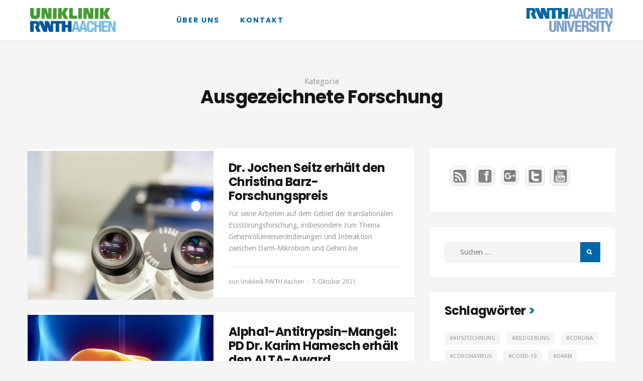

--- FILE ---
content_type: text/html; charset=UTF-8
request_url: https://ac-forscht.de/category/ausgezeichnete_forschung/page/7
body_size: 15037
content:
<!DOCTYPE html>
<html lang="de">
    <head>

  <!-- Matomo -->
<script>
  var _paq = window._paq = window._paq || [];
  /* tracker methods like "setCustomDimension" should be called before "trackPageView" */
  _paq.push(['trackPageView']);
  _paq.push(['enableLinkTracking']);
  (function() {
    var u="https://statistik.www.ukaachen.de/";
    _paq.push(['setTrackerUrl', u+'matomo.php']);
    _paq.push(['setSiteId', '19']);
    var d=document, g=d.createElement('script'), s=d.getElementsByTagName('script')[0];
    g.async=true; g.src=u+'matomo.js'; s.parentNode.insertBefore(g,s);
  })();
</script>
<!-- End Matomo Code -->


        <meta charset="UTF-8">
        <!-- Mobile Specific Metas
        ================================================== -->
        <meta name="viewport" content="width=device-width, initial-scale=1, maximum-scale=1"/>
        <link rel="shortcut icon" href="https://ac-forscht.de/wp-content/uploads/2017/09/favicon.png" />
        <title>Ausgezeichnete Forschung &#8211; Seite 7 &#8211; AC forscht</title>
                        <script>
                            /* You can add more configuration options to webfontloader by previously defining the WebFontConfig with your options */
                            if ( typeof WebFontConfig === "undefined" ) {
                                WebFontConfig = new Object();
                            }
                            WebFontConfig['google'] = {families: ['Droid+Sans:400,700', 'Poppins:300,400,500,600,700&subset=latin']};

                            (function() {
                                var wf = document.createElement( 'script' );
                                wf.src = 'https://ajax.googleapis.com/ajax/libs/webfont/1.5.3/webfont.js';
                                wf.type = 'text/javascript';
                                wf.async = 'true';
                                var s = document.getElementsByTagName( 'script' )[0];
                                s.parentNode.insertBefore( wf, s );
                            })();
                        </script>
                        <link rel="alternate" type="application/rss+xml" title="AC forscht &raquo; Feed" href="https://ac-forscht.de/feed" />
<link rel="alternate" type="application/rss+xml" title="AC forscht &raquo; Kommentar-Feed" href="https://ac-forscht.de/comments/feed" />
<link rel="alternate" type="application/rss+xml" title="AC forscht &raquo; Ausgezeichnete Forschung Kategorie-Feed" href="https://ac-forscht.de/category/ausgezeichnete_forschung/feed" />
		<script type="text/javascript">
			window._wpemojiSettings = {"baseUrl":"https:\/\/s.w.org\/images\/core\/emoji\/72x72\/","ext":".png","source":{"concatemoji":"https:\/\/ac-forscht.de\/wp-includes\/js\/wp-emoji-release.min.js?ver=4.5.32"}};
			!function(e,o,t){var a,n,r;function i(e){var t=o.createElement("script");t.src=e,t.type="text/javascript",o.getElementsByTagName("head")[0].appendChild(t)}for(r=Array("simple","flag","unicode8","diversity"),t.supports={everything:!0,everythingExceptFlag:!0},n=0;n<r.length;n++)t.supports[r[n]]=function(e){var t,a,n=o.createElement("canvas"),r=n.getContext&&n.getContext("2d"),i=String.fromCharCode;if(!r||!r.fillText)return!1;switch(r.textBaseline="top",r.font="600 32px Arial",e){case"flag":return r.fillText(i(55356,56806,55356,56826),0,0),3e3<n.toDataURL().length;case"diversity":return r.fillText(i(55356,57221),0,0),a=(t=r.getImageData(16,16,1,1).data)[0]+","+t[1]+","+t[2]+","+t[3],r.fillText(i(55356,57221,55356,57343),0,0),a!=(t=r.getImageData(16,16,1,1).data)[0]+","+t[1]+","+t[2]+","+t[3];case"simple":return r.fillText(i(55357,56835),0,0),0!==r.getImageData(16,16,1,1).data[0];case"unicode8":return r.fillText(i(55356,57135),0,0),0!==r.getImageData(16,16,1,1).data[0]}return!1}(r[n]),t.supports.everything=t.supports.everything&&t.supports[r[n]],"flag"!==r[n]&&(t.supports.everythingExceptFlag=t.supports.everythingExceptFlag&&t.supports[r[n]]);t.supports.everythingExceptFlag=t.supports.everythingExceptFlag&&!t.supports.flag,t.DOMReady=!1,t.readyCallback=function(){t.DOMReady=!0},t.supports.everything||(a=function(){t.readyCallback()},o.addEventListener?(o.addEventListener("DOMContentLoaded",a,!1),e.addEventListener("load",a,!1)):(e.attachEvent("onload",a),o.attachEvent("onreadystatechange",function(){"complete"===o.readyState&&t.readyCallback()})),(a=t.source||{}).concatemoji?i(a.concatemoji):a.wpemoji&&a.twemoji&&(i(a.twemoji),i(a.wpemoji)))}(window,document,window._wpemojiSettings);
		</script>
		<style type="text/css">
img.wp-smiley,
img.emoji {
	display: inline !important;
	border: none !important;
	box-shadow: none !important;
	height: 1em !important;
	width: 1em !important;
	margin: 0 .07em !important;
	vertical-align: -0.1em !important;
	background: none !important;
	padding: 0 !important;
}
</style>
<link rel='stylesheet' id='SFSIPLUSmainCss-css'  href='https://ac-forscht.de/wp-content/plugins/ultimate-social-media-plus/css/sfsi-style.css?ver=4.5.32' type='text/css' media='all' />
<link rel='stylesheet' id='bootstrap-css'  href='https://ac-forscht.de/wp-content/themes/rever/assets/css/bootstrap.min.css?ver=4.5.32' type='text/css' media='all' />
<link rel='stylesheet' id='ionicons-css'  href='https://ac-forscht.de/wp-content/themes/rever/assets/css/ionicons.min.css?ver=4.5.32' type='text/css' media='all' />
<link rel='stylesheet' id='rever-style-css'  href='https://ac-forscht.de/wp-content/themes/rever/style.css?ver=4.5.32' type='text/css' media='all' />
<link rel='stylesheet' id='rever-responsive-css'  href='https://ac-forscht.de/wp-content/themes/rever/assets/css/responsive.css?ver=4.5.32' type='text/css' media='all' />
<style id='rever-responsive-inline-css' type='text/css'>
body{color: #444444;font-family: "Droid Sans", Arial, Helvetica, sans-serif;font-size: 16px;font-weight: 400;}body.page-template-page-rowbuilder{background-color:#f5f5f5;}h1, h2, h3, h4, h5, h6, blockquote:before, .tw-pagination, aside.widget ul, body .btn,input[type="submit"], input[type="button"], button, .tw-button, .tw-footer, .error-desc, article.single .comment-count, .entry-share > a{font-family: "Poppins";}h1, h2, h3, h4, h5, h6, .tw-pagination, aside.widget ul, body .btn, .tw-button, article.single .comment-count, .entry-share > a{font-weight: 700;}.sf-menu > li > a, .tw-mobile-menu nav ul li a, .tw-header-socials .social-title{font-family: "Poppins";font-size: 14px;font-weight: 700;text-transform: uppercase;}.sf-menu ul{font-family: "Poppins";font-size: 10px;font-weight: 700;text-transform: uppercase;}.tw-meta{font-family: "Droid Sans";font-size: 12px;font-weight: 400;text-transform: none;}::selection{
            background-color: #0067a6;
        }::moz-selection{
            background-color: #0067a6;
        }.tw-contact i, h3.widget-title:after,
        .sf-mobile-menu .menu-item-has-children>.before,
        .sf-menu .menu-item-has-children:after,
        blockquote:before, .instagram-pics .like-count,
        .tw-blog article.sticky .entry-post:before{
            color: #0067a6;
        }#scroll-bar,
        .widget .post-count,
        .tw-social-icon > a:before, .tw-button:before,
        .owl-theme .owl-controls .owl-dot.active span,
        .owl-theme .owl-controls.clickable .owl-dot:hover span,
        .owl-carousel-meta .owl-prev:hover,
        .owl-carousel-meta .owl-next:hover,
        .tw-mobile-menu .owl-carousel .owl-dot.active span,
        .tw-mobile-menu .owl-carousel .owl-dot:hover span{
            background-color: #0067a6;
        }.entry-cats a, h3.widget-title >span,
        .tw-blog article.sticky .entry-post{
            border-color: #0067a6;
        }a{color: #0067a6;}a:hover{color: #515151;}h1, h2, h3, h4, h5, h6, aside.widget ul li a{
            color: #151515;
        }.tw-meta, .entry-cats, .tw-pagination a, .feature-area .feature-title > p{
            color: #999999;
        }h1{font-size: 36px;}h2{font-size: 30px;}h3{font-size: 24px;}h4{font-size: 20px;}h5{font-size: 16px;}h6{font-size: 14px;}.header-small .tw-menu-container, .tw-menu-container, .header-area.layout-2 .tw-logo, .header-clone{background-color:#ffffff;}.tw-header-meta i, .tw-menu .sf-menu, .tw-mobile-menu nav ul li a{color:#0067a6;} .nav-icon span{background-color:#0067a6}h1.site-name, .tw-header-meta i:hover, .sf-menu > li:hover > a{color:#130049;} .nav-icon:hover span{background-color:#130049}.sf-menu ul{background-color:#151515;}.sf-menu ul, .sf-menu .sub-menu .menu-item-has-children:after{color:#cccccc;}
.tw-menu .page_item > ul.children li:hover > a, .tw-menu .sub-menu li:hover > a, .sf-menu .sub-menu .menu-item-has-children:hover:after, .tw-header-socials .tw-social-icon i{color:#ffffff;}
.tw-menu .page_item > ul.children li:hover > a, .tw-menu .sub-menu li:hover > a, .tw-header-socials .tw-social-icon a:before{background-color:#262626;}.tw-footer, .tw-footer .footer-menu a{color:#999999;}.tw-footer a{color:#999;}.tw-footer a:hover{color:#151515;}.sf-menu > li > a, .tw-header-socials .social-title{line-height: 80px;}.tw-menu-container, .header-clone, .tw-mobile-menu .tw-logo{height:80px;}.tw-slider .slider-item{height: 560px;}.tw-slider.slider4 .col-md-4 .slider-item{height: 265px;}@media (max-width: 1199px){ .tw-slider .slider-item{height: 449.91452991453px;}.tw-slider.tw-slider.slider4 .col-md-4 .slider-item{height: 214.95726495726px;}}.tw-slider.slider1 .slider-item{height: 900px;}.single-media-container.with-img{min-height: 900px;}table, td, th, .content-row, .comment-text, .widget ul li, .tw-footer{border-color:#e6e6e6;}.header-area.layout-2 .tw-logo{border-color: rgba(230,230,230,0.5);}input, input[type="tel"], input[type="date"], input[type="text"], input[type="password"], input[type="email"], textarea, select{border-color: rgba(230,230,230,0.6);}input, input[type="tel"], input[type="date"], input[type="text"], input[type="password"], input[type="email"], textarea, select,.tagcloud > a, .entry-tags a, body.single-post .tw-author-box, .nextprev-postlink-container, .search-opened .tw-header-meta form.searchform input{background-color:#f5f5f5;}.tw-blog article, .tw-blog.grid-blog article .entry-post-container.single-content, .sidebar-area .widget-item, .tw-pagination{background-color:#ffffff;}.page-content > p a, .entry-content > p:not(.tw-button) a{color:#151515;}.page-content > p a:hover, .entry-content > p:not(.tw-button) a:hover{color:#999;}.logo {
    padding-top: 0px;
    padding-right: 60px;
    padding-bottom: 0px;
    padding-left: 30px;
}

.tw-menu-container > .tw-menu:not(:last-child) {
    margin-right: auto;
    border-left: 1px solid #ffffff;
    padding-left: 12px;
}
</style>
<link rel='stylesheet' id='magnific-popup-css'  href='https://ac-forscht.de/wp-content/themes/rever/assets/css/magnific-popup.css?ver=4.5.32' type='text/css' media='all' />
<link rel='stylesheet' id='rever-child-style-css'  href='https://ac-forscht.de/wp-content/themes/rever-child-theme/style.css?ver=4.5.32' type='text/css' media='all' />
<script type='text/javascript'>
/* <![CDATA[ */
var rever_script_data = {"gif_auto":"0","slider_auto":"1","slider_delay":"6000"};
/* ]]> */
</script>
<script type='text/javascript' src='https://ac-forscht.de/wp-includes/js/jquery/jquery.js?ver=1.12.4'></script>
<script type='text/javascript' src='https://ac-forscht.de/wp-includes/js/jquery/jquery-migrate.min.js?ver=1.4.1'></script>
<script type='text/javascript' src='https://ac-forscht.de/wp-content/themes/rever/assets/js/functions.js?ver=4.5.32'></script>
<!--[if lt IE 9]>
<script type='text/javascript' src='https://ac-forscht.de/wp-content/themes/rever/assets/js/html5.js?ver=3.6.0'></script>
<![endif]-->
<script type='text/javascript' src='https://ac-forscht.de/wp-content/themes/rever/assets/js/jquery.magnific-popup.min.js?ver=4.5.32'></script>
<script type='text/javascript' src='https://ac-forscht.de/wp-content/themes/rever/assets/js/waves-script.js?ver=4.5.32'></script>
<link rel='https://api.w.org/' href='https://ac-forscht.de/wp-json/' />
<link rel="EditURI" type="application/rsd+xml" title="RSD" href="https://ac-forscht.de/xmlrpc.php?rsd" />
<link rel="wlwmanifest" type="application/wlwmanifest+xml" href="https://ac-forscht.de/wp-includes/wlwmanifest.xml" /> 
<meta name="generator" content="WordPress 4.5.32" />
    	<script>
			jQuery(document).ready(function(e) {
                jQuery("body").addClass("sfsi_plus_2.39")
            });
			function sfsi_plus_processfurther(ref) {
				var feed_id = '[base64]';
				var feedtype = 8;
				var email = jQuery(ref).find('input[name="data[Widget][email]"]').val();
				var filter = /^([a-zA-Z0-9_\.\-])+\@(([a-zA-Z0-9\-])+\.)+([a-zA-Z0-9]{2,4})+$/;
				if ((email != "Enter your email") && (filter.test(email))) {
					if (feedtype == "8") {
						var url = "http://www.specificfeeds.com/widgets/subscribeWidget/"+feed_id+"/"+feedtype;
						window.open(url, "popupwindow", "scrollbars=yes,width=1080,height=760");
						return true;
					}
				} else {
					alert("Please enter email address");
					jQuery(ref).find('input[name="data[Widget][email]"]').focus();
					return false;
				}
			}
		</script>
    	<style type="text/css" aria-selected="true">
			.sfsi_plus_subscribe_Popinner
			{
								width: 100% !important;
				height: auto !important;
												border: 1px solid #b5b5b5 !important;
								padding: 18px 0px !important;
				background-color: #ffffff !important;
			}
			.sfsi_plus_subscribe_Popinner form
			{
				margin: 0 20px !important;
			}
			.sfsi_plus_subscribe_Popinner h5
			{
				font-family: Helvetica,Arial,sans-serif !important;
								font-weight: bold !important;
								color: #000000 !important;
				font-size: 16px !important;
				text-align: center !important;
				margin: 0 0 10px !important;
    			padding: 0 !important;
			}
			.sfsi_plus_subscription_form_field {
				margin: 5px 0 !important;
				width: 100% !important;
				display: inline-flex;
				display: -webkit-inline-flex;
			}
			.sfsi_plus_subscription_form_field input {
				width: 100% !important;
				padding: 10px 0px !important;
			}
			.sfsi_plus_subscribe_Popinner input[type=email]
			{
				font-family: Helvetica,Arial,sans-serif !important;
								font-style: normal !important;
								color:  !important;
				font-size: 14px !important;
				text-align: center !important;
			}
			.sfsi_plus_subscribe_Popinner input[type=email]::-webkit-input-placeholder {
			   font-family: Helvetica,Arial,sans-serif !important;
								font-style: normal !important;
								color:  !important;
				font-size: 14px !important;
				text-align: center !important;
			}
			
			.sfsi_plus_subscribe_Popinner input[type=email]:-moz-placeholder { /* Firefox 18- */
			    font-family: Helvetica,Arial,sans-serif !important;
								font-style: normal !important;
								color:  !important;
				font-size: 14px !important;
				text-align: center !important;
			}
			
			.sfsi_plus_subscribe_Popinner input[type=email]::-moz-placeholder {  /* Firefox 19+ */
			    font-family: Helvetica,Arial,sans-serif !important;
								font-style: normal !important;
								color:  !important;
				font-size: 14px !important;
				text-align: center !important;
			}
			
			.sfsi_plus_subscribe_Popinner input[type=email]:-ms-input-placeholder {  
			  	font-family: Helvetica,Arial,sans-serif !important;
								font-style: normal !important;
								color:  !important;
				font-size: 14px !important;
				text-align: center !important;
			}
			.sfsi_plus_subscribe_Popinner input[type=submit]
			{
				font-family: Helvetica,Arial,sans-serif !important;
								font-weight: bold !important;
								color: #000000 !important;
				font-size: 16px !important;
				text-align: center !important;
				background-color: #dedede !important;
			}
		</style>
	<meta name="[base64]" content="M64wD7B1gUgksYDBRCsb"/> <meta name="viewport" content="width=device-width, initial-scale=1"><meta property="og:image:secure_url" content="https://ac-forscht.de/wp-content/uploads/2019/05/Mikroskop.jpg" data-id="sfsi-plus"/><meta property="og:image:type" content="" data-id="sfsi-plus"/><meta property="og:image:width" content="4632" data-id="sfsi-plus"/><meta property="og:image:height" content="2676" data-id="sfsi-plus"/><meta property="og:description" content="Für seine Arbeiten auf dem Gebiet der translationalen Essstörungsforschung, insbesondere zum Thema Gehirnvolumenveränderungen und Interaktion zwischen Darm-Mikrobiom und Gehirn bei Anorexia nervosa, hat Priv.-Doz. Dr. med. Jochen Seitz, Oberarzt in der Klinik für Psychiatrie, Psychosomatik und Psychotherapie des Kindes- und Jugendalters an der Uniklinik RWTH Aachen, den mit 30.000 Euro dotierten Christina Barz-Forschungspreis 2021 erhalten.
Jochen Seitz arbeitet seit 2008 als Kinder- und Jugendpsychiater an der Klinik für Psychiatrie, Psychosomatik und Psychotherapie des Kindes- und Jugendalters der Uniklinik RWTH Aachen (Direktorin: Univ.-Prof. Dr. med. Beate Herpertz-Dahlmann). Seit 2010 leitet er eine eigene Arbeitsgruppe „Translationale Essstörungsforschung“ und ist Koordinator für Neuroimaging/Essstörungsforschung an der Klinik.
Im Rahmen seiner Tätigkeit hat Dr. Seitz mit seiner Arbeitsgruppe eine große Longitudinalstudie zu strukturellen und funktionalen Gehirnveränderungen bei Patientinnen mit Anorexia nervosa aufgebaut und deutliche Gehirnvolumenreduktionen bei untergewichtigen Patientinnen nachweisen können. Über Etablierung eines Tiermodells („Activity Based Anorexia“) konnte er die zu Grunde liegenden Ursachen beforschen und einen Mangel an Astrozyten identifizieren, die die Neuronen im Gehirn normalerweise unterstützen.
Seit 2015 widmet er sich darüber hinaus dem Wechselspiel zwischen Darm-Bakterien, Energieaufnahme, Entzündung und dem Gehirn (Darm-Gehirn-Achse) bei Patientinnen mit Essstörungen. Mit seinen Forschungsarbeiten trägt er zu einem besseren Verständnis von Essstörungen und somit zur Verbesserung der Behandlung bei.
Vorreiter in der Behandlung von Essstörungen
Essstörungen wie Magersucht (Anorexia nervosa), Ess-Brechsucht (Bulimie) und das Auftreten von Essanfällen (Binge Eating Störung) sind häufige Erkrankungen im Kindes- und Jugendalter. Aufgrund der mit Essstörungen, insbesondere der Magersucht einhergehenden, schwerwiegenden körperlichen und seelischen Beeinträchtigungen ist eine schnelle, frühzeitige Behandlung dringend notwendig. Eine Anlaufstelle für Betroffene bietet die Klinik für Psychiatrie, Psychosomatik und Psychotherapie des Kindes- und Jugendalters der Uniklinik RWTH Aachen. Die Klinik vereint eine spezialisierte Essstörungsstation mit innovativen „stepped-care“ Behandlungsformen wie teilstationärer Behandlung und Home-Treatment für Kinder und Jugendliche mit Gewichtsregulations- und Essstörungen.
Zum Christina Barz-Forschungspreis
Der Christina Barz-Forschungspreis der gleichnamigen Stiftung wird seit 1991 alle zwei Jahre an Wissenschaftlerinnen und Wissenschaftler vergeben, die auf dem Gebiet der Essstörungen forschen. Er ist nach der Tochter des Stifters benannt, die an der Erkrankung gestorben ist. Mit dieser Auszeichnung fördert die Stiftung seit über 30 Jahren Wissenschaft und Forschung im Bereich der Essstörungen, insbesondere zur Früherkennung und zum Verlauf der Anorexia und Bulimia nervosa, und hat damit wesentlich zur Erforschung der Grundlagen und Verbesserung der Therapiemöglichkeiten beigetragen. 




[caption id=attachment_3186 align=alignleft width=402] Priv.-Doz. Dr. med. Jochen Seitz darf sich über die hochkarätige Auszeichnung mit dem diesjährigen Christina Barz-Forschungspreis freuen, die er für seine wissenschaftliche Leistung und Forschungsarbeit auf dem Gebiet der Essstörungen erhielt.[/caption]

" data-id="sfsi-plus"/><meta property="og:url" content="https://ac-forscht.de/dr-jochen-seitz-erhaelt-den-christina-barz-forschungspreis" data-id="sfsi-plus"/><meta property="og:title" content="Dr. Jochen Seitz erhält den Christina Barz-Forschungspreis" data-id="sfsi-plus"/><meta name="generator" content="Powered by Visual Composer - drag and drop page builder for WordPress."/>
<!--[if lte IE 9]><link rel="stylesheet" type="text/css" href="https://ac-forscht.de/wp-content/plugins/js_composer/assets/css/vc_lte_ie9.min.css" media="screen"><![endif]--><style type="text/css" title="dynamic-css" class="options-output">.tw-mobile-menu{background-color:#151515;}</style><noscript><style type="text/css"> .wpb_animate_when_almost_visible { opacity: 1; }</style></noscript>    </head>
    <body class="archive paged category category-ausgezeichnete_forschung category-1 paged-7 category-paged-7 scroll-menu wpb-js-composer js-comp-ver-5.2.1 vc_responsive">
                <div class="tw-mobile-menu">
            <div class="tw-logo"><a class="logo" href="https://ac-forscht.de/"><img class="logo-img" src="https://ac-forscht.de/wp-content/uploads/2017/09/Uniklinik_Logo_RGB_500px-e1504777631830.png" alt="AC forscht"/></a><div class="nav-icon-container"><div class="nav-icon tw-mdl-close active"><span></span><span></span><span></span></div></div></div>            <nav><ul id="menu-main-menu" class="sf-mobile-menu clearfix"><li id="menu-item-545" class="menu-item menu-item-type-post_type menu-item-object-page menu-item-545"><a href="https://ac-forscht.de/ueber">Über uns</a></li>
<li id="menu-item-455" class="menu-item menu-item-type-post_type menu-item-object-page menu-item-455"><a href="https://ac-forscht.de/kontakt">Kontakt</a></li>
</ul></nav>
                    </div>
        <div class="tw-mdl-overlay-close"></div>
        <div class="theme-layout">
            <!-- Start Header -->
<header class="header-area">
    <div class="tw-menu-container">
        <div class="tw-header-meta">
<a class="logo" href="https://ac-forscht.de/"><img class="logo-img" src="https://ac-forscht.de/wp-content/uploads/2017/09/Uniklinik_Logo_RGB_500px-e1504777631830.png" alt="AC forscht"></a>
        </div>
              
                            <nav class="tw-menu">
                    <ul id="menu-main-menu-1" class="sf-menu"><li class="menu-item menu-item-type-post_type menu-item-object-page menu-item-545"><a href="https://ac-forscht.de/ueber">Über uns</a></li>
<li class="menu-item menu-item-type-post_type menu-item-object-page menu-item-455"><a href="https://ac-forscht.de/kontakt">Kontakt</a></li>
</ul>                    <div class="nav-icon tw-modal-btn" data-modal=".tw-mobile-menu">
                        <span></span>
                        <span></span>
                        <span></span>
                    </div>
                </nav>
                        
            <div class="tw-header-meta">
<a class="logo" href="https://ac-forscht.de/"><img class="logo-img" src="https://ac-forscht.de/wp-content/uploads/2017/09/RWTH_AACHEN_University_172px.png" alt="AC forscht"></a>
        </div>
        
            </div>
    <div class="header-clone"></div>
    
</header>    <div class="feature-area">
        <div class="container">
            <div class="feature-title">
                <div class="entry-cats">Kategorie</div>
                <h1>Ausgezeichnete Forschung</h1>
                            </div>
        </div>
    </div>
            <!-- Start Main -->
            <div class="rever-container container"><div class="row"> 
    <div class="content-area list col-md-8">
        <div class="tw-blog list-blog">        <article id="post-3184" class="post-3184 post type-post status-publish format-standard has-post-thumbnail hentry category-ausgezeichnete_forschung category-psychosoziale_medizin tag-anorexia-nervosa tag-auszeichnung tag-bulimie tag-darm tag-entzuendung tag-essstoerungen tag-forschungspreis tag-gehirn tag-kinder-und-jugendliche tag-magersucht tag-preis">
            <div class="entry-media"><div class="tw-thumbnail" style="background-image: url(https://ac-forscht.de/wp-content/uploads/2019/05/Mikroskop-570x360.jpg);"><div class="image-overlay tw-middle"><div class="image-overlay-inner"><a href="https://ac-forscht.de/dr-jochen-seitz-erhaelt-den-christina-barz-forschungspreis" title="Dr. Jochen Seitz erhält den Christina Barz-Forschungspreis" class="overlay-icon"></a></div></div></div></div><div class="entry-post"><h2 class="entry-title"><a href="https://ac-forscht.de/dr-jochen-seitz-erhaelt-den-christina-barz-forschungspreis">Dr. Jochen Seitz erhält den Christina Barz-Forschungspreis</a></h2><div class="entry-content clearfix"><p>Für seine Arbeiten auf dem Gebiet der translationalen Essstörungsforschung, insbesondere zum Thema Gehirnvolumenveränderungen und Interaktion zwischen Darm-Mikrobiom und Gehirn bei</p>
</div><div class="tw-meta"><span class="entry-author">von&nbsp;<a href="https://ac-forscht.de/author/melanie" title="Beiträge von Uniklinik RWTH Aachen" rel="author">Uniklinik RWTH Aachen</a></span><span class="entry-date"><a href="https://ac-forscht.de/dr-jochen-seitz-erhaelt-den-christina-barz-forschungspreis">7. Oktober 2021</a></span></div></div>        </article>        <article id="post-3162" class="post-3162 post type-post status-publish format-standard has-post-thumbnail hentry category-ausgezeichnete_forschung category-entzuendung_und_folgen category-innere-medizin tag-aatm tag-alpha-1-antitrypsin-mangels tag-auszeichnung tag-award tag-forschung tag-forschungsprojekt tag-leber tag-leberzentrum tag-preis tag-projekt">
            <div class="entry-media"><div class="tw-thumbnail" style="background-image: url(https://ac-forscht.de/wp-content/uploads/2018/09/Fotolia_34869950_XL_©-CLIPAREA.com_-e1553848140109-570x360.jpg);"><div class="image-overlay tw-middle"><div class="image-overlay-inner"><a href="https://ac-forscht.de/alpha1-antitrypsin-mangel-pd-dr-karim-hamesch-erhaelt-den-alta-award" title="Alpha1-Antitrypsin-Mangel: PD Dr. Karim Hamesch erhält den ALTA-Award" class="overlay-icon"></a></div></div></div></div><div class="entry-post"><h2 class="entry-title"><a href="https://ac-forscht.de/alpha1-antitrypsin-mangel-pd-dr-karim-hamesch-erhaelt-den-alta-award">Alpha1-Antitrypsin-Mangel: PD Dr. Karim Hamesch erhält den ALTA-Award</a></h2><div class="entry-content clearfix"><p>Priv.-Doz. Dr. med. Karim Hamesch, Oberarzt in der Klinik für Gastroenterologie, Stoffwechselerkrankungen und Internistische Intensivmedizin an der Uniklinik RWTH Aachen,</p>
</div><div class="tw-meta"><span class="entry-author">von&nbsp;<a href="https://ac-forscht.de/author/melanie" title="Beiträge von Uniklinik RWTH Aachen" rel="author">Uniklinik RWTH Aachen</a></span><span class="entry-date"><a href="https://ac-forscht.de/alpha1-antitrypsin-mangel-pd-dr-karim-hamesch-erhaelt-den-alta-award">23. September 2021</a></span></div></div>        </article>        <article id="post-2980" class="post-2980 post type-post status-publish format-standard has-post-thumbnail hentry category-ausgezeichnete_forschung category-medizin_und_technik tag-buendnis tag-foerderung tag-gewebe tag-implantate tag-membran tag-plastische-chirurgie tag-projekt tag-projektfoerderung tag-regeneration tag-verbund tag-verbundprojekt tag-weichgewebe">
            <div class="entry-media"><div class="tw-thumbnail" style="background-image: url(https://ac-forscht.de/wp-content/uploads/2021/07/AdobeStock_432083100_©-totojang1977_bearb-570x360.jpg);"><div class="image-overlay tw-middle"><div class="image-overlay-inner"><a href="https://ac-forscht.de/bmbf-foerdert-verbundprojekt-der-klinik-fuer-plastische-chirurgie-hand-und-verbrennungschirurgie-zur-erforschung-resorbierbarer-membran-implantate-mit-rund-einer-halben-million-euro" title="BMBF fördert Verbundprojekt der Klinik für Plastische Chirurgie, Hand- und Verbrennungschirurgie zur Erforschung resorbierbarer Membran-Implantate mit rund einer halben Million Euro" class="overlay-icon"></a></div></div></div></div><div class="entry-post"><h2 class="entry-title"><a href="https://ac-forscht.de/bmbf-foerdert-verbundprojekt-der-klinik-fuer-plastische-chirurgie-hand-und-verbrennungschirurgie-zur-erforschung-resorbierbarer-membran-implantate-mit-rund-einer-halben-million-euro">BMBF fördert Verbundprojekt der Klinik für Plastische Chirurgie, Hand- und Verbrennungschirurgie zur Erforschung resorbierbarer Membran-Implantate mit rund einer halben Million Euro</a></h2><div class="entry-content clearfix"><p>Im Rahmen des Förderprogramms „Rubin – Regionale unternehmerische Bündnisse für Innovation“ fördert das Bundesministerium für Bildung und Forschung (BMBF) das</p>
</div><div class="tw-meta"><span class="entry-author">von&nbsp;<a href="https://ac-forscht.de/author/melanie" title="Beiträge von Uniklinik RWTH Aachen" rel="author">Uniklinik RWTH Aachen</a></span><span class="entry-date"><a href="https://ac-forscht.de/bmbf-foerdert-verbundprojekt-der-klinik-fuer-plastische-chirurgie-hand-und-verbrennungschirurgie-zur-erforschung-resorbierbarer-membran-implantate-mit-rund-einer-halben-million-euro">12. Juli 2021</a></span></div></div>        </article>        <article id="post-2887" class="post-2887 post type-post status-publish format-standard has-post-thumbnail hentry category-ausgezeichnete_forschung tag-bakterien tag-belgien tag-forschung tag-immunsystem tag-mikrobiom tag-niederlande tag-zentrum">
            <div class="entry-media"><div class="tw-thumbnail" style="background-image: url(https://ac-forscht.de/wp-content/uploads/2021/05/Euregional-Microbiome-Centre_-570x360.jpg);"><div class="image-overlay tw-middle"><div class="image-overlay-inner"><a href="https://ac-forscht.de/cross-border-research-centre-to-enhance-understanding-of-the-microbiome" title="Cross-border research centre to enhance understanding of the microbiome" class="overlay-icon"></a></div></div></div></div><div class="entry-post"><h2 class="entry-title"><a href="https://ac-forscht.de/cross-border-research-centre-to-enhance-understanding-of-the-microbiome">Cross-border research centre to enhance understanding of the microbiome</a></h2><div class="entry-content clearfix"><p>Scientists based in the border area of the Netherlands, Belgium and Germany will work together to gain more insight into</p>
</div><div class="tw-meta"><span class="entry-author">von&nbsp;<a href="https://ac-forscht.de/author/melanie" title="Beiträge von Uniklinik RWTH Aachen" rel="author">Uniklinik RWTH Aachen</a></span><span class="entry-date"><a href="https://ac-forscht.de/cross-border-research-centre-to-enhance-understanding-of-the-microbiome">7. Mai 2021</a></span></div></div>        </article>        <article id="post-2856" class="post-2856 post type-post status-publish format-standard has-post-thumbnail hentry category-ausgezeichnete_forschung tag-antibiotika tag-bakterien tag-foerdermittel tag-foerderung tag-genetik">
            <div class="entry-media"><div class="tw-thumbnail" style="background-image: url(https://ac-forscht.de/wp-content/uploads/2021/04/Fotolia_62375513_XL_©-fotoliaxrender-570x360.jpg);"><div class="image-overlay tw-middle"><div class="image-overlay-inner"><a href="https://ac-forscht.de/anrbmbf-grant-fuer-die-entwicklung-molekularer-strategien-zur-reduktion-von-antibiotika-resistenzen" title="ANR/BMBF Grant für die Entwicklung molekularer Strategien zur Reduktion von Antibiotika-Resistenzen" class="overlay-icon"></a></div></div></div></div><div class="entry-post"><h2 class="entry-title"><a href="https://ac-forscht.de/anrbmbf-grant-fuer-die-entwicklung-molekularer-strategien-zur-reduktion-von-antibiotika-resistenzen">ANR/BMBF Grant für die Entwicklung molekularer Strategien zur Reduktion von Antibiotika-Resistenzen</a></h2><div class="entry-content clearfix"><p>Auch in Zeiten der COVID-19 Pandemie sind multiresistente Bakterien weiterhin kontinuierlich auf dem Vormarsch und stellen eine der größten Gefahren</p>
</div><div class="tw-meta"><span class="entry-author">von&nbsp;<a href="https://ac-forscht.de/author/melanie" title="Beiträge von Uniklinik RWTH Aachen" rel="author">Uniklinik RWTH Aachen</a></span><span class="entry-date"><a href="https://ac-forscht.de/anrbmbf-grant-fuer-die-entwicklung-molekularer-strategien-zur-reduktion-von-antibiotika-resistenzen">27. April 2021</a></span></div></div>        </article>        <article id="post-2842" class="post-2842 post type-post status-publish format-standard has-post-thumbnail hentry category-ausgezeichnete_forschung category-entzuendung_und_folgen tag-darm tag-darminfektionen tag-darmmikrobiom tag-fruehkindliches-darmmikrobiom tag-infektionen tag-kind tag-mikrobiom tag-neugeborene">
            <div class="entry-media"><div class="tw-thumbnail" style="background-image: url(https://ac-forscht.de/wp-content/uploads/2021/04/AdobeStock_384900427_©-Design-Cells_web-570x360.jpg);"><div class="image-overlay tw-middle"><div class="image-overlay-inner"><a href="https://ac-forscht.de/erc-advanced-grant-fuer-die-erforschung-von-infektionen-bei-neugeborenen" title="ERC Advanced Grant für die Erforschung von Infektionen bei Neugeborenen" class="overlay-icon"></a></div></div></div></div><div class="entry-post"><h2 class="entry-title"><a href="https://ac-forscht.de/erc-advanced-grant-fuer-die-erforschung-von-infektionen-bei-neugeborenen">ERC Advanced Grant für die Erforschung von Infektionen bei Neugeborenen</a></h2><div class="entry-content clearfix"><p>Der Humanmediziner und Wissenschaftler Univ.-Prof. Dr. med. Mathias Hornef, Direktor des Instituts für Medizinische Mikrobiologie an der Uniklinik RWTH Aachen,</p>
</div><div class="tw-meta"><span class="entry-author">von&nbsp;<a href="https://ac-forscht.de/author/melanie" title="Beiträge von Uniklinik RWTH Aachen" rel="author">Uniklinik RWTH Aachen</a></span><span class="entry-date"><a href="https://ac-forscht.de/erc-advanced-grant-fuer-die-erforschung-von-infektionen-bei-neugeborenen">22. April 2021</a></span></div></div>        </article>        <article id="post-2827" class="post-2827 post type-post status-publish format-standard has-post-thumbnail hentry category-ausgezeichnete_forschung category-innere-medizin tag-auszeichnung tag-fibrose tag-leber tag-niere tag-nierenerkrankungen tag-nierenfibrose tag-preis">
            <div class="entry-media"><div class="tw-thumbnail" style="background-image: url(https://ac-forscht.de/wp-content/uploads/2021/04/Theodor-Frerichs-Preis_©Sven-Bratulic-DGIM_web-570x360.jpg);"><div class="image-overlay tw-middle"><div class="image-overlay-inner"><a href="https://ac-forscht.de/durchbruch-in-der-nierenforschung-prof-rafael-kramann-erhaelt-theodor-frerichs-preis-2021" title="Durchbruch in der Nierenforschung: Prof. Rafael Kramann erhält Theodor-Frerichs-Preis 2021" class="overlay-icon"></a></div></div></div></div><div class="entry-post"><h2 class="entry-title"><a href="https://ac-forscht.de/durchbruch-in-der-nierenforschung-prof-rafael-kramann-erhaelt-theodor-frerichs-preis-2021">Durchbruch in der Nierenforschung: Prof. Rafael Kramann erhält Theodor-Frerichs-Preis 2021</a></h2><div class="entry-content clearfix"><p>Univ.-Prof. Dr. med. Rafael Kramann und seinem Team vom Institut für Experimentelle Innere Medizin und Systembiologie an der Uniklinik RWTH</p>
</div><div class="tw-meta"><span class="entry-author">von&nbsp;<a href="https://ac-forscht.de/author/melanie" title="Beiträge von Uniklinik RWTH Aachen" rel="author">Uniklinik RWTH Aachen</a></span><span class="entry-date"><a href="https://ac-forscht.de/durchbruch-in-der-nierenforschung-prof-rafael-kramann-erhaelt-theodor-frerichs-preis-2021">21. April 2021</a></span></div></div>        </article>        <article id="post-2752" class="post-2752 post type-post status-publish format-standard has-post-thumbnail hentry category-ausgezeichnete_forschung category-medizin_und_technik category-onkologie tag-auszeichnung tag-deep-learning tag-digitalisierung tag-ki tag-kuenstliche-intelligenz tag-onkologie tag-preis">
            <div class="entry-media"><div class="tw-thumbnail" style="background-image: url(https://ac-forscht.de/wp-content/uploads/2021/03/Kather-Nikolas_6762_A_web-570x360.jpg);"><div class="image-overlay tw-middle"><div class="image-overlay-inner"><a href="https://ac-forscht.de/dr-jakob-kather-mit-heinz-maier-leibnitz-preis-2021-ausgezeichnet" title="Dr. Jakob Kather mit Heinz Maier-Leibnitz-Preis 2021 ausgezeichnet" class="overlay-icon"></a></div></div></div></div><div class="entry-post"><h2 class="entry-title"><a href="https://ac-forscht.de/dr-jakob-kather-mit-heinz-maier-leibnitz-preis-2021-ausgezeichnet">Dr. Jakob Kather mit Heinz Maier-Leibnitz-Preis 2021 ausgezeichnet</a></h2><div class="entry-content clearfix"><p>Dr. med. Jakob Nikolas Kather, Arzt und Wissenschaftler aus der Klinik für Gastroenterologie, Stoffwechselerkrankungen und Internistische Intensivmedizin an der Uniklinik</p>
</div><div class="tw-meta"><span class="entry-author">von&nbsp;<a href="https://ac-forscht.de/author/melanie" title="Beiträge von Uniklinik RWTH Aachen" rel="author">Uniklinik RWTH Aachen</a></span><span class="entry-date"><a href="https://ac-forscht.de/dr-jakob-kather-mit-heinz-maier-leibnitz-preis-2021-ausgezeichnet">11. März 2021</a></span></div></div>        </article>        <article id="post-2740" class="post-2740 post type-post status-publish format-standard has-post-thumbnail hentry category-ausgezeichnete_forschung tag-auszeichnung tag-drainage tag-foerderung tag-kiefer tag-kieferchirurgie tag-mund tag-mundchirurgie tag-preis tag-weisheitszaehne">
            <div class="entry-media"><div class="tw-thumbnail" style="background-image: url(https://ac-forscht.de/wp-content/uploads/2020/10/News_Auszeichnung_grau-570x360.jpg);"><div class="image-overlay tw-middle"><div class="image-overlay-inner"><a href="https://ac-forscht.de/marie-sophie-katz-erhaelt-foerderpreis-2020-der-zahnaerztekammer-sachsen-anhalt" title="Marie Sophie Katz erhält Förderpreis 2020 der Zahnärztekammer Sachsen-Anhalt" class="overlay-icon"></a></div></div></div></div><div class="entry-post"><h2 class="entry-title"><a href="https://ac-forscht.de/marie-sophie-katz-erhaelt-foerderpreis-2020-der-zahnaerztekammer-sachsen-anhalt">Marie Sophie Katz erhält Förderpreis 2020 der Zahnärztekammer Sachsen-Anhalt</a></h2><div class="entry-content clearfix"><p>Der mit 2.500 Euro dotierte Förderpreis 2020 der Zahnärztekammer Sachsen-Anhalt geht an Marie Sophie Katz, Fachzahnärztin in der Klinik für</p>
</div><div class="tw-meta"><span class="entry-author">von&nbsp;<a href="https://ac-forscht.de/author/melanie" title="Beiträge von Uniklinik RWTH Aachen" rel="author">Uniklinik RWTH Aachen</a></span><span class="entry-date"><a href="https://ac-forscht.de/marie-sophie-katz-erhaelt-foerderpreis-2020-der-zahnaerztekammer-sachsen-anhalt">24. Februar 2021</a></span></div></div>        </article>        <article id="post-2712" class="post-2712 post type-post status-publish format-standard has-post-thumbnail hentry category-ausgezeichnete_forschung tag-auszeichnung tag-preis">
            <div class="entry-media"><div class="tw-thumbnail" style="background-image: url(https://ac-forscht.de/wp-content/uploads/2021/01/140403-UKA-067_Walter-Peter_1920-x-1281-px-570x360.jpg);"><div class="image-overlay tw-middle"><div class="image-overlay-inner"><a href="https://ac-forscht.de/prof-peter-walter-zum-rwth-fellow-2021-ernannt" title="Prof. Peter Walter zum RWTH Fellow 2021 ernannt" class="overlay-icon"></a></div></div></div></div><div class="entry-post"><h2 class="entry-title"><a href="https://ac-forscht.de/prof-peter-walter-zum-rwth-fellow-2021-ernannt">Prof. Peter Walter zum RWTH Fellow 2021 ernannt</a></h2><div class="entry-content clearfix"><p>Auch in diesem Jahr sind eine Professorin und ein Professor zu RWTH Fellows ernannt worden – darunter Univ.-Prof. Dr. med.</p>
</div><div class="tw-meta"><span class="entry-author">von&nbsp;<a href="https://ac-forscht.de/author/melanie" title="Beiträge von Uniklinik RWTH Aachen" rel="author">Uniklinik RWTH Aachen</a></span><span class="entry-date"><a href="https://ac-forscht.de/prof-peter-walter-zum-rwth-fellow-2021-ernannt">27. Januar 2021</a></span></div></div>        </article></div><div class='tw-pagination'><ul class='page-numbers'>
	<li><a class="prev page-numbers" href="https://ac-forscht.de/category/ausgezeichnete_forschung/page/6">vorherige</a></li>
	<li><a class='page-numbers' href='https://ac-forscht.de/category/ausgezeichnete_forschung/page/1'>1</a></li>
	<li><a class='page-numbers' href='https://ac-forscht.de/category/ausgezeichnete_forschung/page/2'>2</a></li>
	<li><a class='page-numbers' href='https://ac-forscht.de/category/ausgezeichnete_forschung/page/3'>3</a></li>
	<li><a class='page-numbers' href='https://ac-forscht.de/category/ausgezeichnete_forschung/page/4'>4</a></li>
	<li><a class='page-numbers' href='https://ac-forscht.de/category/ausgezeichnete_forschung/page/5'>5</a></li>
	<li><a class='page-numbers' href='https://ac-forscht.de/category/ausgezeichnete_forschung/page/6'>6</a></li>
	<li><span class='page-numbers current'>7</span></li>
	<li><a class='page-numbers' href='https://ac-forscht.de/category/ausgezeichnete_forschung/page/8'>8</a></li>
	<li><a class='page-numbers' href='https://ac-forscht.de/category/ausgezeichnete_forschung/page/9'>9</a></li>
	<li><a class='page-numbers' href='https://ac-forscht.de/category/ausgezeichnete_forschung/page/10'>10</a></li>
	<li><a class='page-numbers' href='https://ac-forscht.de/category/ausgezeichnete_forschung/page/11'>11</a></li>
	<li><a class='page-numbers' href='https://ac-forscht.de/category/ausgezeichnete_forschung/page/12'>12</a></li>
	<li><a class='page-numbers' href='https://ac-forscht.de/category/ausgezeichnete_forschung/page/13'>13</a></li>
	<li><a class='page-numbers' href='https://ac-forscht.de/category/ausgezeichnete_forschung/page/14'>14</a></li>
	<li><a class="next page-numbers" href="https://ac-forscht.de/category/ausgezeichnete_forschung/page/8">nächste</a></li>
</ul>
</div>    </div>
    <div class="sidebar-area col-md-4">
    <div class="sidebar-inner">
        <aside class="widget sfsi_plus" id="sfsi-plus-widget-3"><div class="widget-item">				<div class="sfsi_plus_widget" data-position="widget">   
					<div id='sfsi_plus_wDiv'></div>
						<div class="sfsiplus_norm_row sfsi_plus_wDiv"  style="width:250px;text-align:center;position:absolute;"><div style='width:40px; height:40px;margin-left:10px;margin-bottom:5px;' class='sfsi_plus_wicons shuffeldiv '><div class='sfsiplus_inerCnt'><a class=' sficn' effect='fade_in' target='_blank'  href='https://ac-forscht.de/feed' id='sfsiplusid_rss'  style='opacity:0.6' ><img alt='RSS' title='RSS' src='https://ac-forscht.de/wp-content/plugins/ultimate-social-media-plus/images/icons_theme/cubes/cubes_rss.png' width='40' style='' class='sfcm sfsi_wicon' effect='fade_in'   /></a></div></div><div style='width:40px; height:40px;margin-left:10px;margin-bottom:5px;' class='sfsi_plus_wicons shuffeldiv '><div class='sfsiplus_inerCnt'><a class=' sficn' effect='fade_in' target='_blank'  href='https://www.facebook.com/UniklinikRWTHAachen?fref=ts' id='sfsiplusid_facebook'  style='opacity:0.6' ><img alt='Facebook' title='Facebook' src='https://ac-forscht.de/wp-content/plugins/ultimate-social-media-plus/images/icons_theme/cubes/cubes_facebook.png' width='40' style='' class='sfcm sfsi_wicon' effect='fade_in'   /></a></div></div><div style='width:40px; height:40px;margin-left:10px;margin-bottom:5px;' class='sfsi_plus_wicons shuffeldiv '><div class='sfsiplus_inerCnt'><a class=' sficn' effect='fade_in' target='_blank'  href='https://plus.google.com/112341296635470921136/posts' id='sfsiplusid_google'  style='opacity:0.6' ><img alt='Google+' title='Google+' src='https://ac-forscht.de/wp-content/plugins/ultimate-social-media-plus/images/icons_theme/cubes/cubes_google.png' width='40' style='' class='sfcm sfsi_wicon' effect='fade_in'   /></a></div></div><div style='width:40px; height:40px;margin-left:10px;margin-bottom:5px;' class='sfsi_plus_wicons shuffeldiv '><div class='sfsiplus_inerCnt'><a class=' sficn' effect='fade_in' target='_blank'  href='https://twitter.com/UniklinikAachen' id='sfsiplusid_twitter'  style='opacity:0.6' ><img alt='Twitter' title='Twitter' src='https://ac-forscht.de/wp-content/plugins/ultimate-social-media-plus/images/icons_theme/cubes/cubes_twitter.png' width='40' style='' class='sfcm sfsi_wicon' effect='fade_in'   /></a></div></div><div style='width:40px; height:40px;margin-left:10px;margin-bottom:5px;' class='sfsi_plus_wicons shuffeldiv '><div class='sfsiplus_inerCnt'><a class=' sficn' effect='fade_in' target='_blank'  href='https://www.youtube.com/channel/UC32BLKBJjl2xYdLvq5Bqjug?feature=gb_ch_rec' id='sfsiplusid_youtube'  style='opacity:0.6' ><img alt='YouTube' title='YouTube' src='https://ac-forscht.de/wp-content/plugins/ultimate-social-media-plus/images/icons_theme/cubes/cubes_youtube.png' width='40' style='' class='sfcm sfsi_wicon' effect='fade_in'   /></a></div></div></div ><div id="sfsi_holder" class="sfsi_plus_holders" style="position: relative; float: left;width:100%;z-index:-1;"></div ><script>jQuery(".sfsi_plus_widget").each(function( index ) {
					if(jQuery(this).attr("data-position") == "widget")
					{
						var wdgt_hght = jQuery(this).children(".sfsiplus_norm_row.sfsi_plus_wDiv").height();
						var title_hght = jQuery(this).parent(".widget.sfsi_plus").children(".widget-title").height();
						var totl_hght = parseInt( title_hght ) + parseInt( wdgt_hght );
						jQuery(this).parent(".widget.sfsi_plus").css("min-height", totl_hght+"px");
					}
				});</script>                    <div style="clear: both;"></div>
				</div>
				</div></aside><aside class="widget widget_search" id="search-2"><div class="widget-item"><form method="get" class="searchform" action="https://ac-forscht.de/" >
    <div class="input">
    <input type="text" value="" name="s" placeholder="Suchen ..." />
        <button type="submit" class="button-search"><i class="ion-search"></i></button>
    </div>
    </form></div></aside><aside class="widget widget_tag_cloud" id="tag_cloud-3"><div class="widget-item"><h3 class="widget-title"><span>Schlagwörter</span></h3><div class="tagcloud"><a href='https://ac-forscht.de/tag/auszeichnung' class='tag-link-116 tag-link-position-1' title='65 Themen' style='font-size: 22pt;'>Auszeichnung</a>
<a href='https://ac-forscht.de/tag/bildgebung' class='tag-link-19 tag-link-position-2' title='10 Themen' style='font-size: 10.742268041237pt;'>Bildgebung</a>
<a href='https://ac-forscht.de/tag/corona' class='tag-link-156 tag-link-position-3' title='20 Themen' style='font-size: 14.783505154639pt;'>Corona</a>
<a href='https://ac-forscht.de/tag/coronavirus' class='tag-link-199 tag-link-position-4' title='7 Themen' style='font-size: 8.7216494845361pt;'>Coronavirus</a>
<a href='https://ac-forscht.de/tag/covid-19' class='tag-link-157 tag-link-position-5' title='8 Themen' style='font-size: 9.4432989690722pt;'>Covid-19</a>
<a href='https://ac-forscht.de/tag/darm' class='tag-link-14 tag-link-position-6' title='17 Themen' style='font-size: 13.917525773196pt;'>Darm</a>
<a href='https://ac-forscht.de/tag/deep-learning' class='tag-link-193 tag-link-position-7' title='9 Themen' style='font-size: 10.164948453608pt;'>Deep Learning</a>
<a href='https://ac-forscht.de/tag/diabetes' class='tag-link-79 tag-link-position-8' title='6 Themen' style='font-size: 8pt;'>Diabetes</a>
<a href='https://ac-forscht.de/tag/diagnostik' class='tag-link-252 tag-link-position-9' title='8 Themen' style='font-size: 9.4432989690722pt;'>Diagnostik</a>
<a href='https://ac-forscht.de/tag/digitalisierung' class='tag-link-93 tag-link-position-10' title='16 Themen' style='font-size: 13.484536082474pt;'>Digitalisierung</a>
<a href='https://ac-forscht.de/tag/dna' class='tag-link-31 tag-link-position-11' title='6 Themen' style='font-size: 8pt;'>DNA</a>
<a href='https://ac-forscht.de/tag/fibrose' class='tag-link-41 tag-link-position-12' title='13 Themen' style='font-size: 12.329896907216pt;'>Fibrose</a>
<a href='https://ac-forscht.de/tag/forschung' class='tag-link-259 tag-link-position-13' title='32 Themen' style='font-size: 17.670103092784pt;'>Forschung</a>
<a href='https://ac-forscht.de/tag/foerdermittel' class='tag-link-20 tag-link-position-14' title='9 Themen' style='font-size: 10.164948453608pt;'>Fördermittel</a>
<a href='https://ac-forscht.de/tag/foerderung' class='tag-link-95 tag-link-position-15' title='43 Themen' style='font-size: 19.40206185567pt;'>Förderung</a>
<a href='https://ac-forscht.de/tag/gehirn' class='tag-link-84 tag-link-position-16' title='17 Themen' style='font-size: 13.917525773196pt;'>Gehirn</a>
<a href='https://ac-forscht.de/tag/genetik' class='tag-link-32 tag-link-position-17' title='9 Themen' style='font-size: 10.164948453608pt;'>Genetik</a>
<a href='https://ac-forscht.de/tag/herz' class='tag-link-71 tag-link-position-18' title='25 Themen' style='font-size: 16.082474226804pt;'>Herz</a>
<a href='https://ac-forscht.de/tag/immunsystem' class='tag-link-15 tag-link-position-19' title='7 Themen' style='font-size: 8.7216494845361pt;'>Immunsystem</a>
<a href='https://ac-forscht.de/tag/interview' class='tag-link-78 tag-link-position-20' title='10 Themen' style='font-size: 10.742268041237pt;'>Interview</a>
<a href='https://ac-forscht.de/tag/kardiologie' class='tag-link-72 tag-link-position-21' title='13 Themen' style='font-size: 12.329896907216pt;'>Kardiologie</a>
<a href='https://ac-forscht.de/tag/ki' class='tag-link-194 tag-link-position-22' title='12 Themen' style='font-size: 11.752577319588pt;'>KI</a>
<a href='https://ac-forscht.de/tag/krebs' class='tag-link-18 tag-link-position-23' title='27 Themen' style='font-size: 16.659793814433pt;'>Krebs</a>
<a href='https://ac-forscht.de/tag/kuenstliche-intelligenz' class='tag-link-120 tag-link-position-24' title='18 Themen' style='font-size: 14.20618556701pt;'>Künstliche Intelligenz</a>
<a href='https://ac-forscht.de/tag/leber' class='tag-link-39 tag-link-position-25' title='23 Themen' style='font-size: 15.649484536082pt;'>Leber</a>
<a href='https://ac-forscht.de/tag/medikamente' class='tag-link-80 tag-link-position-26' title='8 Themen' style='font-size: 9.4432989690722pt;'>Medikamente</a>
<a href='https://ac-forscht.de/tag/medizintechnik' class='tag-link-73 tag-link-position-27' title='6 Themen' style='font-size: 8pt;'>Medizintechnik</a>
<a href='https://ac-forscht.de/tag/nephrologie' class='tag-link-147 tag-link-position-28' title='9 Themen' style='font-size: 10.164948453608pt;'>Nephrologie</a>
<a href='https://ac-forscht.de/tag/neurologie' class='tag-link-29 tag-link-position-29' title='12 Themen' style='font-size: 11.752577319588pt;'>Neurologie</a>
<a href='https://ac-forscht.de/tag/neuroradiologie' class='tag-link-74 tag-link-position-30' title='6 Themen' style='font-size: 8pt;'>Neuroradiologie</a>
<a href='https://ac-forscht.de/tag/niere' class='tag-link-27 tag-link-position-31' title='15 Themen' style='font-size: 13.051546391753pt;'>Niere</a>
<a href='https://ac-forscht.de/tag/nieren' class='tag-link-148 tag-link-position-32' title='10 Themen' style='font-size: 10.742268041237pt;'>Nieren</a>
<a href='https://ac-forscht.de/tag/pathologie' class='tag-link-198 tag-link-position-33' title='10 Themen' style='font-size: 10.742268041237pt;'>Pathologie</a>
<a href='https://ac-forscht.de/tag/preis' class='tag-link-179 tag-link-position-34' title='27 Themen' style='font-size: 16.659793814433pt;'>Preis</a>
<a href='https://ac-forscht.de/tag/projekt' class='tag-link-16 tag-link-position-35' title='24 Themen' style='font-size: 15.938144329897pt;'>Projekt</a>
<a href='https://ac-forscht.de/tag/publikation' class='tag-link-40 tag-link-position-36' title='34 Themen' style='font-size: 17.958762886598pt;'>Publikation</a>
<a href='https://ac-forscht.de/tag/radiologie' class='tag-link-132 tag-link-position-37' title='8 Themen' style='font-size: 9.4432989690722pt;'>Radiologie</a>
<a href='https://ac-forscht.de/tag/seltene-erkrankungen' class='tag-link-85 tag-link-position-38' title='6 Themen' style='font-size: 8pt;'>Seltene Erkrankungen</a>
<a href='https://ac-forscht.de/tag/studie' class='tag-link-26 tag-link-position-39' title='41 Themen' style='font-size: 19.113402061856pt;'>Studie</a>
<a href='https://ac-forscht.de/tag/telemedizin' class='tag-link-34 tag-link-position-40' title='10 Themen' style='font-size: 10.742268041237pt;'>Telemedizin</a>
<a href='https://ac-forscht.de/tag/therapie' class='tag-link-13 tag-link-position-41' title='19 Themen' style='font-size: 14.494845360825pt;'>Therapie</a>
<a href='https://ac-forscht.de/tag/tumor' class='tag-link-161 tag-link-position-42' title='15 Themen' style='font-size: 13.051546391753pt;'>Tumor</a>
<a href='https://ac-forscht.de/tag/uniklinik-aachen' class='tag-link-536 tag-link-position-43' title='13 Themen' style='font-size: 12.329896907216pt;'>Uniklinik Aachen</a>
<a href='https://ac-forscht.de/tag/uniklinik-rwth-aachen' class='tag-link-489 tag-link-position-44' title='27 Themen' style='font-size: 16.659793814433pt;'>Uniklinik RWTH Aachen</a>
<a href='https://ac-forscht.de/tag/veroeffentlichung' class='tag-link-227 tag-link-position-45' title='16 Themen' style='font-size: 13.484536082474pt;'>Veröffentlichung</a></div>
</div></aside><aside class="widget tw-post-widget" id="tw-post-widget-4"><div class="widget-item"><h3 class="widget-title"><span>Podcastreihe</span></h3><div class="owl-carousel"><div class="carousel-item"><img src="https://ac-forscht.de/wp-content/uploads/2021/06/Bild_Podcast-Faszination-Medizin_Schrift_klein-370x410.jpg" title="Podcast „Faszination Herzchirurgie“" alt="Podcast „Faszination Herzchirurgie“" /><div class="carousel-content"><div class="entry-cats"><a href="https://ac-forscht.de/category/podcast-faszination-medizin" title="View all posts in Faszination Medizin" >Faszination Medizin</a><span>, </span></div><h2 class="entry-title"><a href="https://ac-forscht.de/podcast-faszination-herzchirurgie">Podcast „Faszination Herzchirurgie“</a></h2><div class="tw-meta"><span class="entry-author">von&nbsp;<a href="https://ac-forscht.de/author/ac-forscht" title="Beiträge von Uniklinik RWTH Aachen" rel="author">Uniklinik RWTH Aachen</a></span><span class="entry-date"><a href="https://ac-forscht.de/podcast-faszination-herzchirurgie">6. November 2025</a></span></div></div></div></div></div></aside><aside class="widget tw-post-widget" id="tw-post-widget-1"><div class="widget-item"><h3 class="widget-title"><span>Hervorgehoben</span></h3><div class="owl-carousel"><div class="carousel-item"><img src="https://ac-forscht.de/wp-content/uploads/2021/07/AdobeStock_432083100_©-totojang1977_bearb-370x410.jpg" title="Bahnbrechende Technologie für die biomedizinische Bildgebung" alt="Bahnbrechende Technologie für die biomedizinische Bildgebung" /><div class="carousel-content"><div class="entry-cats"><a href="https://ac-forscht.de/category/medizin_und_technik" title="View all posts in Medizin und Technik" >Medizin und Technik</a><span>, </span></div><h2 class="entry-title"><a href="https://ac-forscht.de/bahnbrechende-technologie-fuer-die-biomedizinische-bildgebung">Bahnbrechende Technologie für die biomedizinische Bildgebung</a></h2><div class="tw-meta"><span class="entry-author">von&nbsp;<a href="https://ac-forscht.de/author/melanie" title="Beiträge von Uniklinik RWTH Aachen" rel="author">Uniklinik RWTH Aachen</a></span><span class="entry-date"><a href="https://ac-forscht.de/bahnbrechende-technologie-fuer-die-biomedizinische-bildgebung">19. Juli 2024</a></span></div></div></div></div></div></aside><aside class="widget widget_categories" id="categories-4"><div class="widget-item"><h3 class="widget-title"><span>Kategorien</span></h3>		<ul>
	<li class="cat-item cat-item-1 current-cat"><a href="https://ac-forscht.de/category/ausgezeichnete_forschung" >Ausgezeichnete Forschung</a>
</li>
	<li class="cat-item cat-item-2"><a href="https://ac-forscht.de/category/entzuendung_und_folgen" >Entzündung und Folgen</a>
</li>
	<li class="cat-item cat-item-359"><a href="https://ac-forscht.de/category/podcast-faszination-medizin" >Faszination Medizin</a>
</li>
	<li class="cat-item cat-item-3"><a href="https://ac-forscht.de/category/forschung_hautnah" >Forschung hautnah</a>
</li>
	<li class="cat-item cat-item-4"><a href="https://ac-forscht.de/category/herz_und_gefaesse" >Herz und Gefäße</a>
</li>
	<li class="cat-item cat-item-97"><a href="https://ac-forscht.de/category/innere-medizin" >Innere Medizin</a>
</li>
	<li class="cat-item cat-item-8"><a href="https://ac-forscht.de/category/medizin_und_technik" >Medizin und Technik</a>
</li>
	<li class="cat-item cat-item-5"><a href="https://ac-forscht.de/category/neurowissenschaften" >Neurowissenschaften</a>
</li>
	<li class="cat-item cat-item-6"><a href="https://ac-forscht.de/category/onkologie" >Onkologie</a>
</li>
	<li class="cat-item cat-item-718"><a href="https://ac-forscht.de/category/paper-of-the-month" >Paper of the month</a>
</li>
	<li class="cat-item cat-item-711"><a href="https://ac-forscht.de/category/pathologie" >Pathologie</a>
</li>
	<li class="cat-item cat-item-7"><a href="https://ac-forscht.de/category/psychosoziale_medizin" >Psychosoziale Medizin</a>
</li>
		</ul>
</div></aside><aside class="widget widget_archive" id="archives-4"><div class="widget-item"><h3 class="widget-title"><span>Archive</span></h3>		<label class="screen-reader-text" for="archives-dropdown-4">Archive</label>
		<select id="archives-dropdown-4" name="archive-dropdown" onchange='document.location.href=this.options[this.selectedIndex].value;'>
			
			<option value="">Monat auswählen</option>
				<option value='https://ac-forscht.de/2026/01'> Januar 2026 </option>
	<option value='https://ac-forscht.de/2025/12'> Dezember 2025 </option>
	<option value='https://ac-forscht.de/2025/11'> November 2025 </option>
	<option value='https://ac-forscht.de/2025/10'> Oktober 2025 </option>
	<option value='https://ac-forscht.de/2025/09'> September 2025 </option>
	<option value='https://ac-forscht.de/2025/08'> August 2025 </option>
	<option value='https://ac-forscht.de/2025/07'> Juli 2025 </option>
	<option value='https://ac-forscht.de/2025/06'> Juni 2025 </option>
	<option value='https://ac-forscht.de/2025/05'> Mai 2025 </option>
	<option value='https://ac-forscht.de/2025/04'> April 2025 </option>
	<option value='https://ac-forscht.de/2025/03'> März 2025 </option>
	<option value='https://ac-forscht.de/2025/02'> Februar 2025 </option>
	<option value='https://ac-forscht.de/2025/01'> Januar 2025 </option>
	<option value='https://ac-forscht.de/2024/12'> Dezember 2024 </option>
	<option value='https://ac-forscht.de/2024/11'> November 2024 </option>
	<option value='https://ac-forscht.de/2024/10'> Oktober 2024 </option>
	<option value='https://ac-forscht.de/2024/09'> September 2024 </option>
	<option value='https://ac-forscht.de/2024/08'> August 2024 </option>
	<option value='https://ac-forscht.de/2024/07'> Juli 2024 </option>
	<option value='https://ac-forscht.de/2024/06'> Juni 2024 </option>
	<option value='https://ac-forscht.de/2024/05'> Mai 2024 </option>
	<option value='https://ac-forscht.de/2024/04'> April 2024 </option>
	<option value='https://ac-forscht.de/2024/03'> März 2024 </option>
	<option value='https://ac-forscht.de/2024/02'> Februar 2024 </option>
	<option value='https://ac-forscht.de/2024/01'> Januar 2024 </option>
	<option value='https://ac-forscht.de/2023/12'> Dezember 2023 </option>
	<option value='https://ac-forscht.de/2023/11'> November 2023 </option>
	<option value='https://ac-forscht.de/2023/10'> Oktober 2023 </option>
	<option value='https://ac-forscht.de/2023/09'> September 2023 </option>
	<option value='https://ac-forscht.de/2023/08'> August 2023 </option>
	<option value='https://ac-forscht.de/2023/07'> Juli 2023 </option>
	<option value='https://ac-forscht.de/2023/06'> Juni 2023 </option>
	<option value='https://ac-forscht.de/2023/05'> Mai 2023 </option>
	<option value='https://ac-forscht.de/2023/04'> April 2023 </option>
	<option value='https://ac-forscht.de/2023/03'> März 2023 </option>
	<option value='https://ac-forscht.de/2023/02'> Februar 2023 </option>
	<option value='https://ac-forscht.de/2023/01'> Januar 2023 </option>
	<option value='https://ac-forscht.de/2022/12'> Dezember 2022 </option>
	<option value='https://ac-forscht.de/2022/11'> November 2022 </option>
	<option value='https://ac-forscht.de/2022/10'> Oktober 2022 </option>
	<option value='https://ac-forscht.de/2022/09'> September 2022 </option>
	<option value='https://ac-forscht.de/2022/08'> August 2022 </option>
	<option value='https://ac-forscht.de/2022/07'> Juli 2022 </option>
	<option value='https://ac-forscht.de/2022/06'> Juni 2022 </option>
	<option value='https://ac-forscht.de/2022/05'> Mai 2022 </option>
	<option value='https://ac-forscht.de/2022/04'> April 2022 </option>
	<option value='https://ac-forscht.de/2022/03'> März 2022 </option>
	<option value='https://ac-forscht.de/2022/02'> Februar 2022 </option>
	<option value='https://ac-forscht.de/2022/01'> Januar 2022 </option>
	<option value='https://ac-forscht.de/2021/12'> Dezember 2021 </option>
	<option value='https://ac-forscht.de/2021/11'> November 2021 </option>
	<option value='https://ac-forscht.de/2021/10'> Oktober 2021 </option>
	<option value='https://ac-forscht.de/2021/09'> September 2021 </option>
	<option value='https://ac-forscht.de/2021/08'> August 2021 </option>
	<option value='https://ac-forscht.de/2021/07'> Juli 2021 </option>
	<option value='https://ac-forscht.de/2021/06'> Juni 2021 </option>
	<option value='https://ac-forscht.de/2021/05'> Mai 2021 </option>
	<option value='https://ac-forscht.de/2021/04'> April 2021 </option>
	<option value='https://ac-forscht.de/2021/03'> März 2021 </option>
	<option value='https://ac-forscht.de/2021/02'> Februar 2021 </option>
	<option value='https://ac-forscht.de/2021/01'> Januar 2021 </option>
	<option value='https://ac-forscht.de/2020/12'> Dezember 2020 </option>
	<option value='https://ac-forscht.de/2020/11'> November 2020 </option>
	<option value='https://ac-forscht.de/2020/10'> Oktober 2020 </option>
	<option value='https://ac-forscht.de/2020/09'> September 2020 </option>
	<option value='https://ac-forscht.de/2020/08'> August 2020 </option>
	<option value='https://ac-forscht.de/2020/07'> Juli 2020 </option>
	<option value='https://ac-forscht.de/2020/06'> Juni 2020 </option>
	<option value='https://ac-forscht.de/2020/05'> Mai 2020 </option>
	<option value='https://ac-forscht.de/2020/04'> April 2020 </option>
	<option value='https://ac-forscht.de/2020/02'> Februar 2020 </option>
	<option value='https://ac-forscht.de/2020/01'> Januar 2020 </option>
	<option value='https://ac-forscht.de/2019/12'> Dezember 2019 </option>
	<option value='https://ac-forscht.de/2019/11'> November 2019 </option>
	<option value='https://ac-forscht.de/2019/10'> Oktober 2019 </option>
	<option value='https://ac-forscht.de/2019/09'> September 2019 </option>
	<option value='https://ac-forscht.de/2019/08'> August 2019 </option>
	<option value='https://ac-forscht.de/2019/07'> Juli 2019 </option>
	<option value='https://ac-forscht.de/2019/06'> Juni 2019 </option>
	<option value='https://ac-forscht.de/2019/05'> Mai 2019 </option>
	<option value='https://ac-forscht.de/2019/04'> April 2019 </option>
	<option value='https://ac-forscht.de/2019/03'> März 2019 </option>
	<option value='https://ac-forscht.de/2019/02'> Februar 2019 </option>
	<option value='https://ac-forscht.de/2019/01'> Januar 2019 </option>
	<option value='https://ac-forscht.de/2018/12'> Dezember 2018 </option>
	<option value='https://ac-forscht.de/2018/11'> November 2018 </option>
	<option value='https://ac-forscht.de/2018/10'> Oktober 2018 </option>
	<option value='https://ac-forscht.de/2018/09'> September 2018 </option>
	<option value='https://ac-forscht.de/2018/08'> August 2018 </option>
	<option value='https://ac-forscht.de/2018/07'> Juli 2018 </option>
	<option value='https://ac-forscht.de/2018/06'> Juni 2018 </option>
	<option value='https://ac-forscht.de/2018/05'> Mai 2018 </option>
	<option value='https://ac-forscht.de/2018/04'> April 2018 </option>
	<option value='https://ac-forscht.de/2018/03'> März 2018 </option>
	<option value='https://ac-forscht.de/2018/02'> Februar 2018 </option>
	<option value='https://ac-forscht.de/2018/01'> Januar 2018 </option>
	<option value='https://ac-forscht.de/2017/12'> Dezember 2017 </option>
	<option value='https://ac-forscht.de/2017/11'> November 2017 </option>
	<option value='https://ac-forscht.de/2017/10'> Oktober 2017 </option>
	<option value='https://ac-forscht.de/2017/09'> September 2017 </option>
	<option value='https://ac-forscht.de/2017/08'> August 2017 </option>

		</select>
		</div></aside><aside class="widget widget_text" id="text-2"><div class="widget-item"><h3 class="widget-title"><span>Verwandte Links</span></h3>			<div class="textwidget"><p><a href="http://apropos-gesund.de/" target="new">apropos</a><br />
<a href="https://stiftung-universitaetsmedizin-aachen.de" target="new">Stiftung Universitätsmedizin Aachen</a></p>
</div>
		</div></aside>    </div>
</div>
</div>
</div>
<!-- End Rever Container -->

<footer class="footer-area">
    <!-- Start Container -->
    <div class="container">
        <div class="tw-footer clearfix">
        <p class="copyright">&copy; 2025 Uniklinik RWTH Aachen&nbsp;&nbsp;&nbsp;&nbsp;&nbsp;&nbsp;<a href="https://ac-forscht.de/impressum">IMPRESSUM</a>&nbsp;&nbsp;&nbsp;<a href="https://ac-forscht.de/datenschutzerklaerung">DATENSCHUTZERKLÄRUNG</a>&nbsp;&nbsp;&nbsp;<a href="https://ac-forscht.de/barrierefreiheit">BARRIEREFREIHEIT</a>
</p>        </div>
    </div>
    <!-- End Container -->
</footer>

</div>
<div class="scrollUp tw-button"><a class="scrollUp-child" href="#"><i class="ion-ios-arrow-up"></i></a></div>
		<!--facebook like and share js -->                   
		<div id="fb-root"></div>
		<script>(function(d, s, id) {
		  var js, fjs = d.getElementsByTagName(s)[0];
		  if (d.getElementById(id)) return;
		  js = d.createElement(s); js.id = id;
		  js.src = "//connect.facebook.net/en_US/sdk.js#xfbml=1&version=v2.5";
		  fjs.parentNode.insertBefore(js, fjs);
		}(document, 'script', 'facebook-jssdk'));</script>
			<!--google share and  like and e js -->
		<script type="text/javascript">
			window.___gcfg = {
			  lang: 'en_US'
			};
			(function() {
				var po = document.createElement('script'); po.type = 'text/javascript'; po.async = true;
				po.src = 'https://apis.google.com/js/plusone.js';
				var s = document.getElementsByTagName('script')[0]; s.parentNode.insertBefore(po, s);
			})();
		</script>
	
        <!-- google share -->
        <script type="text/javascript">
            (function() {
                var po = document.createElement('script'); po.type = 'text/javascript'; po.async = true;
                po.src = 'https://apis.google.com/js/platform.js';
                var s = document.getElementsByTagName('script')[0]; s.parentNode.insertBefore(po, s);
            })();
        </script>
        		<!--pinit js -->
		<script type="text/javascript" src="//assets.pinterest.com/js/pinit.js"></script>
			<!-- twitter JS End -->
		<script>!function(d,s,id){var js,fjs=d.getElementsByTagName(s)[0];if(!d.getElementById(id)){js=d.createElement(s);js.id=id;js.src="https://platform.twitter.com/widgets.js";fjs.parentNode.insertBefore(js,fjs);}}(document,"script","twitter-wjs");</script>	
	     	<script>
	    jQuery( document ).scroll(function( $ )
		{
	    	var y = jQuery(this).scrollTop();
	      	if (/Android|webOS|iPhone|iPad|iPod|BlackBerry|IEMobile|Opera Mini/i.test(navigator.userAgent))
			{	 
	       		if(jQuery(window).scrollTop() + jQuery(window).height() >= jQuery(document).height()-100)
				{
				  jQuery('.sfsi_plus_outr_div').css({'z-index':'9996',opacity:1,top:jQuery(window).scrollTop()+"px",position:"absolute"});
				  jQuery('.sfsi_plus_outr_div').fadeIn(200);
				  jQuery('.sfsi_plus_FrntInner').fadeIn(200);
	       		}
	       		else
				{
				   jQuery('.sfsi_plus_outr_div').fadeOut();
				   jQuery('.sfsi_plus_FrntInner').fadeOut();
 			    }
	    	}
	  		else
			{
	       		if(jQuery(window).scrollTop() + jQuery(window).height() >= jQuery(document).height()-3)
				{
			        jQuery('.sfsi_plus_outr_div').css({'z-index':'9996',opacity:1,top:jQuery(window).scrollTop()+200+"px",position:"absolute"});
	        		jQuery('.sfsi_plus_outr_div').fadeIn(200);
					jQuery('.sfsi_plus_FrntInner').fadeIn(200);
	    		}
	  			else
				{
				    jQuery('.sfsi_plus_outr_div').fadeOut();
	      			jQuery('.sfsi_plus_FrntInner').fadeOut();
	       		}
	 		} 
		});
     </script>
     <script type='text/javascript' src='https://ac-forscht.de/wp-includes/js/jquery/ui/core.min.js?ver=1.11.4'></script>
<script type='text/javascript' src='https://ac-forscht.de/wp-content/plugins/ultimate-social-media-plus/js/shuffle/modernizr.custom.min.js?ver=4.5.32'></script>
<script type='text/javascript' src='https://ac-forscht.de/wp-content/plugins/ultimate-social-media-plus/js/shuffle/jquery.shuffle.min.js?ver=4.5.32'></script>
<script type='text/javascript' src='https://ac-forscht.de/wp-content/plugins/ultimate-social-media-plus/js/shuffle/random-shuffle-min.js?ver=4.5.32'></script>
<script type='text/javascript'>
/* <![CDATA[ */
var ajax_object = {"ajax_url":"https:\/\/ac-forscht.de\/wp-admin\/admin-ajax.php","plugin_url":"https:\/\/ac-forscht.de\/wp-content\/plugins\/ultimate-social-media-plus\/"};
/* ]]> */
</script>
<script type='text/javascript' src='https://ac-forscht.de/wp-content/plugins/ultimate-social-media-plus/js/custom.js?ver=4.5.32'></script>
<script type='text/javascript' src='https://ac-forscht.de/wp-content/themes/rever/assets/js/superfish.min.js?ver=4.5.32'></script>
<script type='text/javascript' src='https://ac-forscht.de/wp-content/themes/rever/assets/js/fluidvids.min.js?ver=4.5.32'></script>
<script type='text/javascript' src='https://ac-forscht.de/wp-content/themes/rever/assets/js/libgif.js?ver=4.5.32'></script>
<script type='text/javascript' src='https://ac-forscht.de/wp-content/themes/rever/assets/js/rubbable.js?ver=4.5.32'></script>
<script type='text/javascript' src='https://ac-forscht.de/wp-includes/js/wp-embed.min.js?ver=4.5.32'></script>
<script type='text/javascript' src='https://ac-forscht.de/wp-content/themes/rever/assets/js/owl.carousel.min.js?ver=4.5.32'></script>
</body>
</html>

--- FILE ---
content_type: text/css
request_url: https://ac-forscht.de/wp-content/themes/rever/style.css?ver=4.5.32
body_size: 12766
content:
/*
-------------------------------------------------------------------
Theme Name: Rever
Theme URI: http://rever.themewaves.com
Description: Responsive Blog WordPress Theme
Author: ThemeWaves
Author URI: http://www.themeforest.net/user/themewaves
Version: 1.0.1
Text Domain: rever
Domain Path: /languages
License: GNU General Public License version 3.0
License URI: http://www.gnu.org/licenses/gpl-3.0.html
Tags: translation-ready, theme-options, sticky-post, post-formats, flexible-header, featured-images, custom-menu, four-columns, three-columns, two-columns, one-column
*/


/*------------------------------------------------------------------

[Table of contents]

1. Base / Typography / Body / Links forms
2. WordPress Core
3. Header
4. Menu SF / Menu Customize / Mega Menu / Mobile Menu
5. Page Title / Widgets
6. Footer / Footer Widget
7. Blog Single / Post Share / Social Icons / jp Player / Comments
8. Elements / Button / Label / Dropcaps
9. Error 404
10. Scroll Up Style / BG Video
11. Blog
        Thumb Hover
        Blog Styles
        Grid Blog
        Post Formats
        Pagination
        
-------------------------------------------------------------------*/


/* Theme Waves Theme Styling Start */

.clearfix{*zoom:1;}.clearfix:before,.clearfix:after{display:table;content:"";line-height:0;}
.clearfix:after{clear:both;}

/* ------------ BASE ------------- */
html {
    -webkit-text-size-adjust: 100%;
    -ms-text-size-adjust: 100%;
    -webkit-font-smoothing: antialiased;
    text-rendering: optimizeLegibility;
    -moz-osx-font-smoothing: grayscale;
}
::selection {
    background: #1de118;
    color: #ffffff;
}
::-moz-selection {
    background: #1de118;
    color: #ffffff;
}

/* Typography */

body{
    overflow-x: hidden;
    line-height: 1.7;
    font-size: 16px;
    font-weight: 400;
    color: #333;
    background-color: #f5f5f5;
    font-family: 'Roboto', sans-serif;
}

h1,
h2,
h3,
h4,
h5,
h6 {
    margin: 0 0 10px 0;
    padding: 0;
    color: #151515;
    font-family: Poppins, "Helvetica Neue", Helvetica, sans-serif;
    font-weight: 600;
    line-height: 1.6;
    letter-spacing: -0.025em;
}
h1 a, h1 a:hover, h1 a:focus,
h2 a, h2 a:hover, h2 a:focus,
h3 a, h3 a:hover, h3 a:focus,
h4 a, h4 a:hover, h4 a:focus,
h5 a, h5 a:hover, h5 a:focus,
h6 a, h6 a:hover, h6 a:focus{
    font-weight: inherit;
    color: inherit;
}
h1 {
    font-size: 36px;
}
h2 {
    font-size: 24px;
}
h3 {
    font-size: 18px;
}
h4 {
    font-size: 16px;
}
h5 {
    font-size: 14px;
}
h6 {
    font-size: 13px;
}
small {
    font-size: 80%;
}
hr {
    clear: both;
    margin: 10px 0 30px;
    height: 0;
    border: solid #ddd;
    border-width: 1px 0 0;
}
pre {
    overflow-x:auto;
    margin: 0 0 20px 0;
    padding: 10px 20px;
    height: auto;
    border: 1px solid #e2e2e2;
    background: #f7f7f7;
    font-family: Consolas, monospace;
}
q{
    display: block;
}
dt{
    font-weight: 700;
}
dl dd{
    margin-left: 15px;
    margin-bottom: 10px;
}

/* 02. Links and Form */
a{
    outline: 0;
    color: #808080;
    text-decoration: none;
    transition: color 0.2s ease-out;
}
a:hover,
a:focus {
    outline: 0;
    color: #151515;
    text-decoration: none;
}
p{
    margin: 0 0 20px;
}
embed, img {
    max-width: 100%;
    height: auto;
    border: none;
}    
iframe{
    width: 100%;
    max-width: 100%;
    border: none;
}
ul,
ol { margin-bottom: 20px; }
ul { list-style: none outside; }
ol,
ul { margin-left: 10px; }
ol { list-style: decimal; }
ul { list-style: square outside; }
ul li ul,
ol li ul,
ol li ul,
ol li ol { margin-bottom: 0; margin-left: 5px; }
ul li,ol li{ padding: 5px 0;}
form,
fieldset { margin-bottom: 20px; }
input,
input[type="tel"],
input[type="date"],
input[type="text"],
input[type="password"],
input[type="email"],
textarea,
select {
    resize: none;
    display: block;
    margin: 0;
    margin-bottom: 20px;
    padding: 11px 20px 10px;    
    width: 230px;
    max-width: 100%;
    outline: none;
    font-size: 14px;
    font-weight: 400;
    line-height: 1;
    background-color: #f5f5f5;
    color: #999;
    border: solid 1px #eee;
}
textarea { width: 100%; line-height: 1.4; padding: 15px;}
select {
    padding: 5px;
    width: 220px;
    height: 40px;
}
label,
legend {
    display: block;
    cursor: pointer;
}
label span,
legend span { font-weight: bold; }
button,
input[type="submit"],
input[type="reset"],
input[type="button"] {
    border: 1px solid #1de118;
    background: #1de118;
    display: inline-block;
    padding: 10px 28px 8px;
    color: #fff;
    font-size: 10px;
    font-weight: 700;
    text-transform: uppercase;
    letter-spacing: 0.2em;
    line-height: 1;
    cursor: pointer;
    transition: all 0.2s ease;
    outline:none;
}
button:hover,
input[type="submit"]:hover,
input[type="reset"]:hover,
input[type="button"]:hover{
    color: #fff;
    background: #151515;
    border-color: #151515;
}
textarea:focus,
input:focus{
    border-color: #151515;
}


/* ------------ Table Styling --------------- */
table {
    border-collapse: collapse;
    border: 1px solid #e6e6e6;
    margin-bottom: 1.5em;
}
td, th {
    border-top: 1px solid #e6e6e6;
    vertical-align: top;
    padding: 12px 20px;
}
.widget table,
.widget td,
.widget th{
    border: none;
}
th {
    font-weight: bold;
}

/* ------------ WordPress Core ------------- */
.alignnone {
    margin: 5px 20px 10px 0;
}

.aligncenter,
div.aligncenter {
    display: block;
    margin: 5px auto 5px auto;
}

.alignright {
    float:right;
    margin: 5px 0 10px 20px;
}

.alignleft {
    float: left;
    margin: 5px 20px 10px 0;
}

.aligncenter {
    display: block;
    margin: 5px auto 5px auto;
}

a img.alignright {
    float: right;
    margin: 5px 0 10px 20px;
}

a img.alignnone {
    margin: 5px 20px 10px 0;
}

a img.alignleft {
    float: left;
    margin: 5px 20px 10px 0;
}

a img.aligncenter {
    display: block;
    margin-right: auto;
    margin-left: auto;
}

.wp-caption {
    max-width: 100%; /* Image does not overflow the content area */
}

.wp-caption.alignnone {
    margin: 5px 20px 20px 0;
}

.wp-caption.alignleft {
    margin: 5px 20px 20px 0;
}

.wp-caption.alignright {
    margin: 5px 0 20px 20px;
}

.wp-caption img {
    margin: 0;
    padding: 0;
    width: auto;
    height: auto;
    border: 0 none;
}

.wp-caption p.wp-caption-text {
    padding: 10px 0px 4px;
    margin-bottom: 0;
    font-size: 12px;
    color: #999;
}
.mejs-container{
    margin-bottom: 15px;
}

/* WP Default Gallery */

.gallery {
    display: block;
    clear: both;
    overflow: hidden;
    margin: 0 -10px;
}
.gallery .gallery-row {
    display:block;
    clear: both;
    overflow: hidden;
    margin: 0;
}
.gallery .gallery-item {
    overflow: hidden;
    float: left;
    text-align: center;
    list-style: none;
    padding: 0;
    background: #fff;
    padding: 10px;
    margin: 0;
}
.gallery .gallery-item a {
    display: inline-block;
    position: relative;
}
.gallery .gallery-item a:hover .image-overlay {
    opacity: 0.3;
}
.gallery .gallery-item img, .gallery .gallery-item img.thumbnail {
    margin: 0;
}
.gallery-caption {
    margin: 0;
    padding: 5px;
    font-style: italic;
    font-family: arial;
}
.gallery.gallery-columns-1 .gallery-item {
    width: 100%;
}
.gallery.gallery-columns-2 .gallery-item {
    width: 50%;
}
.gallery.gallery-columns-3 .gallery-item {
    width: 33.3%;
}
.gallery.gallery-columns-4 .gallery-item {
    width: 25%;
}
.gallery.gallery-columns-5 .gallery-item {
    width: 20%;
}
.gallery.gallery-columns-6 .gallery-item {
    width: 16.6%;
}


/* calendar widget */
#wp-calendar {width: 100%; }
#wp-calendar caption { text-align: right; font-size: 12px; margin-top: 10px; }
#wp-calendar thead { font-size: 11px; }
#wp-calendar tbody { color: #aaa; }
#wp-calendar thead th, #wp-calendar tbody td { text-align: center; padding:6px;}
#wp-calendar tbody td:hover { background: #fff; }
#wp-calendar tbody .pad { background: none; }
#wp-calendar tfoot #next { font-size: 10px; text-transform: uppercase; text-align: right; }
#wp-calendar tfoot #prev { font-size: 10px; text-transform: uppercase; padding-top: 10px; }

/* Text meant only for screen readers. */
.screen-reader-text {
    clip: rect(1px, 1px, 1px, 1px);
    position: absolute !important;
    height: 1px;
    width: 1px;
    overflow: hidden;
}
.screen-reader-text:focus {
    clip: auto !important;
    display: block;
    height: auto;
    left: 5px;
    top: 5px;
    width: auto;
    z-index: 100000; /* Above WP toolbar. */
}
.bypostauthor {
    opacity: 1;
}


/* ------------------ GLOBAL CLASS ------------------------ */

/* Waves Middle */
.tw-middle:before{content: '';height: 100%;min-height: 100%;display: inline-block;vertical-align: middle;}
.tw-middle>*{vertical-align: middle;display: inline-block;}

/* ------------- Logo ---------------- */

h1.site-name{
    line-height: 1;
    margin-bottom: 0;
    font-size: 30px;
    letter-spacing: -0.025em;
}
.tw-menu + .tw-logo{
    display: none;
    padding: 0;
}
.tw-logo .logo-img{
    max-width: 350px;
}

/* ------------ Menu SF Essentials ------------- */

.sf-menu, .sf-menu * {
    margin: 0;
    padding: 0;
    list-style: none;
}
.sf-menu li{
    display: block;
    position: relative;
}
.sf-menu ul{
    font-size: 10px;
    color: #fff;
    padding: 20px 0;
    position: absolute;
    background: #151515;
    min-width: 200px;
    top: 100%;
    left: -12px;
    text-align: left;
    z-index: 99;
    display: none;
}
.sf-menu > li{
    display: inline-block;
    padding: 0 18px;    
}
.sf-menu > li > a{
    display: block;
    line-height: 50px;
}
.sf-menu > li:hover > a{
    color: #fff;
}
.sf-menu a{
    color: inherit;
}
.sf-menu li:hover > ul,
.sf-menu li.sfHover > ul{
    z-index: 9999;
    display: block;    
}
.sf-menu ul ul{
    top: -20px;
    left: 100% !important;
}
.page_item > ul.children li > a,
.sub-menu li > a{
    display: block;
    padding: 7px 30px 6px;
    transition: all 0.2s ease-out;
}
.widget .sub-menu li > a{
    padding: 0;
    padding-left: 20px;
}
.widget .sub-menu li:first-child > a{
    padding-top: 10px;
}
.widget .sub-menu li:last-child{
    padding-bottom: 0;
}
.widget .sub-menu li ul li a{
    padding: 0;
    padding-left: 40px;
}
.sidebar-area .sub-menu li > a{
    padding: 0;
    padding-left: 20px; 
}
.sidebar-area .sub-menu li ul li a{
    padding: 0;
    padding-left: 40px;
    padding-top: 5px;
    padding-bottom: 5px;
}
.tw-menu .page_item > ul.children li > a:hover,
.tw-menu .sub-menu li > a:hover{
    background: #262626;
}
/* Menu Arrow Class */
.sf-menu > .menu-item-has-children > a{
    padding-right: 9px;
}
.sf-mobile-menu .menu-item-has-children>.before,
.sf-menu .menu-item-has-children:after{
    position: absolute;
    right: 15px;
    top: 50%;
    margin-top: -4px;
    content: "\f104";
    font-family: 'Ionicons';
    font-size: 7px;
    line-height: 1;
    color: #1de118;
}
.sf-mobile-menu .menu-item-has-children>.before{
    top: 15px;
}
.sf-menu .sub-menu .menu-item-has-children:after{
    content: "\f10a";
    color: #fff;
    right: 20px;
    font-size: 7px;
    opacity: 0.5;
    margin-top: -3px;
}
.sf-mobile-menu .menu-item-has-children>.before:before{
    content: "\f10a";
}
.sf-mobile-menu .menu-item-has-children>.before{
    right: -30px;
    cursor: pointer;
    font-style: normal;
    z-index: 1;
    padding: 0;
    margin-top: -15px;
    width: 80px;
    height: 34px;
    text-align: center;
    line-height: 34px;
}
.sf-mobile-menu .sub-menu .menu-item-has-children>.before{
    top: 15px;
}
.sf-mobile-menu .menu-item-has-children.menu-open>.before:before{
    content: "\f3d0";
}
/* Tw Menu */
.tw-menu{
    padding-right: 15px;
}
.tw-menu-container > .tw-menu:not(:last-child){
    margin-right: auto;
    border-left: 1px solid #333;
    padding-left: 12px;
}
.header-area{
    position: relative;
}
.transparent-header .header-area{
    position: absolute;
    width: 100%;
    z-index: 2;
}
.transparent-header .tw-header-meta i,
.transparent-header .tw-menu .sf-menu,
.transparent-header h1.site-name{
    color: #fff;
}
.transparent-header .tw-menu-container{
    border-bottom: 1px solid rgba(255,255,255,.15);
}
.tw-menu-container{
    position: absolute;
    height: 70px;
    width: 100%;
    left: 0;
    z-index: 9;
    display: flex;
    align-items: center;
    justify-content: space-between;
    background-color: #151515;
    -webkit-box-shadow: 0 5px 5px rgba(0,0,0,.02);
    -moz-box-shadow: 0 5px 5px rgba(0,0,0,.02);
    box-shadow: 0 5px 5px rgba(0,0,0,.02);
}
.tw-header-meta{
    font-size: 10px;
    line-height: 1;
    height: 100%;
    display: flex;
    align-items: center;
    padding: 0 30px;
}
.tw-header-meta:last-child{
    justify-content: flex-end;
    padding: 0;
}
.tw-header-socials .sf-menu ul{
    left: auto;
    right: -15px;
    padding: 0;
    min-width: 180px;
}
.tw-header-socials .sf-menu ul li{
    padding: 20px;
}
.tw-header-socials .social-title{
    padding-right: 9px;
    display: inline-block;
    cursor: pointer;
}
.searchform + .tw-header-socials{
    border-right: 1px solid #333;
    margin-right: 70px;
}
.header-small .tw-menu-container{
    position: fixed;
    top: 0;
    background-color: #fff;
}
.admin-bar.header-small .tw-menu-container{
    top: 32px;
}
@media screen and (max-width: 782px){
    .admin-bar.header-small .tw-menu-container{
        top: 46px;
    }
}
.tw-menu .sf-menu{
    display: inline-block;
    text-transform: uppercase;
    font-size: 10px;
    font-weight: 700;
    letter-spacing: 0.2em;
    color: #ccc;
    position: relative;
    z-index: 1;
}
.header-clone{
    height: 70px;
    width: 100%;
}

/* Header area layout-2 */
.header-area.layout-2 .tw-logo{
    background-color: #fff;
    text-align: center;
    padding: 40px;
    border-bottom: 1px solid #f5f5f5;
}
.header-area.layout-2 h1.site-name{
    font-size: 54px;
}
.header-area.layout-2 .tw-menu{
    display: flex;
    justify-content: center;
}
.header-area.layout-2 .nav-icon:not(:last-child){
    right: 0;
}
.header-area.layout-2 .tw-header-meta{
    display: inline-flex;
    width: 0;
    padding: 0;
}
.header-area.layout-2 .tw-header-meta.with-search{
    width: 56px;
    padding-right: 3px;
}

/* ------------ mobile menu --------------- */
.mobile-menu-icon{
    cursor: pointer;
    float: left;
    padding: 10px;
    height: 36px;
    margin-top: 7px;
    display: none;
}
.mobile-menu-icon span, .mobile-menu-icon span:before, .mobile-menu-icon span:after {
    position: relative;
    top: 4px;
    width: 14px;
    height: 1px;
    background: #696969;
    display: block;
    margin-bottom: -1px;
    content: '';
}
.mobile-menu-icon span:before,
.mobile-menu-icon.active span:before, .mobile-menu-icon.active span:after{
    top: 4px;
}
.mobile-menu-icon span:after {
    top: 8px;
}
.mobile-menu-icon span, .mobile-menu-icon span:before, .mobile-menu-icon span:after {
    transition: all 0.2s ease-in-out;
}
.mobile-menu-icon.active span {
    background-color: transparent;
}
.mobile-menu-icon.active span:before {
    transform: rotate(45deg);
}
.mobile-menu-icon.active span:after {
    transform: rotate(-45deg);
}
.tw-mobile-menu nav ul{margin: 0 auto;padding: 0;list-style: none;}
.tw-mobile-menu nav ul.sub-menu{display: none; padding-left: 10px; padding-top: 8px;}
.tw-mobile-menu nav ul.sub-menu ul.sub-menu{padding-bottom: 6px; padding-top: 6px;}
.tw-mobile-menu nav ul li{
    position: relative;
}
.tw-mobile-menu nav > ul > li.page_item_has_children > a:after{
    content: '\f123';
    font-family: 'Ionicons';
    position: absolute;
    top: 8px;
    right: 0;
}
.tw-mobile-menu nav ul li ul li,
.tw-mobile-menu .widget ul li{
    border-bottom: 0;
}
.tw-mobile-menu nav ul li a{
    display: block;
    color: #fff;
    font-size: 12px;
    font-weight: 600;
    padding: 7px 0;
    text-transform: uppercase;
    transition: all 0.2s ease-out;
    line-height: 1;
}
.tw-mobile-menu nav ul .children li,
.tw-mobile-menu nav ul .sub-menu li{
    padding: 0;
}
.tw-mobile-menu nav ul li.menu-open > a,
.tw-mobile-menu nav ul li a:hover,
.tw-mobile-menu .page_item > ul.children li > a:hover,
.tw-mobile-menu .sub-menu li > a:hover,
.tw-mobile-menu nav > ul > li.page_item_has_children > a:hover:after{
    color: #1de118;
}
.tw-mobile-menu .page_item > ul.children li > a:hover,
.tw-mobile-menu .sub-menu li > a:hover{
    opacity: 1;
}
.tw-mobile-menu .page_item > ul.children li > a,
.tw-mobile-menu .sub-menu li > a{
    color: #fff;
    font-size: 10px;
    padding: 10px 0;
    font-weight: 600;
    line-height: 1;
    opacity: .6;
}
.tw-mobile-menu{
    right: -370px;
    overflow: auto;
    background-color: #151515;
    padding: 0;
    position: fixed;
    height: 100%;
    width: 370px;
    z-index: 99999;
    transition: right 0.2s ease;
}
.tw-mobile-menu.active{
    right: 0;
}
.tw-mobile-menu aside.widget,
.tw-mobile-menu nav{
    margin-top: 30px;
    padding-bottom: 40px;
    padding-left: 40px;
    padding-right: 40px;
    margin-bottom: 40px;
    border-bottom: 1px solid #333;
}
.tw-mobile-menu nav{
    padding-bottom: 37px;
}
.tw-mobile-menu aside.widget:last-child{
    border-bottom: 0;
}
.tw-mobile-menu .widget ul li a,
.tw-mobile-menu .widget a{
    color: #ccc;
}
.tw-mobile-menu .tw-logo{
    position: static;
    left: 0;
    padding: 15px 40px;
    margin: 0;
    border-bottom: 1px solid #333;
    width: 100%;
    display: flex;
    align-items: center;
    justify-content: space-between;
}
.tw-mobile-menu .tw-logo a,
.tw-mobile-menu .tw-logo h1.site-name{
    color: #fff;
    font-size: 30px;
    text-align: left;
}
.tw-mobile-menu .widget_mc4wp_form_widget label{
    margin-bottom: 24px;
}
.tw-mobile-menu .tw-post-widget ul{
    height: auto !important;
    overflow: hidden !important;
}
.tw-mobile-menu .owl-carousel .owl-dot.active span,
.tw-mobile-menu .owl-carousel .owl-dot:hover span{
    background: #1de118;
}
#scroll-bar{
    position: absolute;
    height: 2px;
    background-color: #1de118;
    bottom: -1px;
}
.tw-mdl-overlay-close{
    width: 100%;
    height: 100%;
    position: fixed;
    top: 0;
    left: 0;
    z-index: 10;
    opacity: 0;
    visibility: hidden;
}
body.modal-opened{
    overflow: hidden;
}
.modal-opened .tw-mdl-overlay-close{
    opacity: 1;
    visibility: visible;
}
.tw-mobile-menu .nav-icon-container{
    position: relative;
    right: -20px;
    padding: 10px;
    width: 60px;
    height: 60px;
    line-height: 60px;
    text-align: center;
    cursor: pointer;
}
.tw-mobile-menu .nav-icon span,
.tw-mobile-menu .nav-icon:hover span{
    background-color: #fff;
}

/* Header 2 */
.tw-menu + .tw-logo,
.header-2 .tw-logo{
    padding: 5px 0 0;
}
.tw-menu + .tw-logo h1.site-name,
.header-2 h1.site-name{
    font-size: 30px;
}
.tw-menu + .tw-logo img,
.header-2 .tw-logo img{
    max-height: 50px;
}

/* Theme Boxed Layout Style*/
body.single,
body.page:not(.page-template-page-rowbuilder),
body.error404{
    background-color: #fff;
}
body.single .single-content{
    padding-left: 100px;
    padding-right: 0;
    box-shadow: none;
}
body.archive .single-content,
body.tag .single-content,
body.search .single-content,
body.page .page-content{
    margin-top: 30px;
}
body.single .sidebar-area .widget-item,
body.page:not(.page-template-page-rowbuilder) .sidebar-area .widget-item{
    padding-top: 5px;
    padding-left: 70px;
    padding-right: 0;
    box-shadow: none;
}
body.page.page-template-page-sidebar .sidebar-area .widget-item{
    padding-left: 0;
    padding-right: 70px;
}
body.single h3.widget-title,
body.page:not(.page-template-page-rowbuilder) h3.widget-title{
    top: -3px;
    margin-bottom: 37px;
}
body.single .sidebar-area .widget ul li:last-child,
body.page:not(.page-template-page-rowbuilder) .sidebar-area .widget ul li:last-child{
    margin-bottom: 0;
}
.theme-boxed .theme-layout{
    margin-left: auto;
    margin-right: auto;
    position: relative;
    width: 1200px;
    max-width: 100%;
    background-color: #fff;
}
.theme-boxed #scroll-bar,
.theme-boxed.header-small .tw-menu-container{
    max-width: 100%;
    width: 1020px;
    left: auto;
}


/* Main Container */
.rever-container{
    padding-top: 40px;
    padding-bottom: 40px;
}
.single-media-container + .rever-container,
.single-large-media2 + .rever-container,
.tw-slider-container + .rever-container{
    padding-top: 40px;
    padding-bottom: 40px;
}
.single-large-media2 + .rever-container .content-area,
.single-large-media.with-media + .row > .content-area,
.single-media-container.with-img + .rever-container .content-area{
    margin-top: -30px;
}
.single-large-media2 + .rever-container .sidebar-area,
.single-large-media.with-media + .row > .sidebar-area,
.single-media-container.with-img + .rever-container .sidebar-area{
    margin-top: 0;
}
.single-content,
.sidebar-area .widget-item{
    padding: 30px;
    background-color: #fff;
    -webkit-box-shadow: 0 1px 5px rgba(0,0,1,.05);
    -moz-box-shadow: 0 1px 5px rgba(0,0,1,.05);
    box-shadow: 0 1px 5px rgba(0,0,1,.05);
}

/* --------------------- Slider Area --------------------- */
.tw-slider{
    position: relative;
    overflow: hidden;
}
.tw-slider .owl-carousel{
    display: block;
}
.tw-slider .owl-carousel:not(.owl-loaded) .slider-item:not(:first-child){
    display: none;
}
.tw-slider .slider-item{
    position: relative;
    overflow: hidden;
    width: 100%;
    height: 630px;
    display: flex;
    align-items: flex-end;
    justify-content: center;
    z-index: 0;
    background-color: #999;
}
.tw-slider .slider-img{
    position: absolute;
    width: 100%;
    height: 100%;
    top: 0;
    left: 0;
    background-position: center;
    background-size: cover;
    z-index: 1;
    transition: all 0.15s ease;
}
.tw-slider .slider-img:before{
    content: '';
    width: 100%;
    height: 100%;
    position: absolute;
    left: 0;
    top: 0;
    background-color: #000;
    opacity: 0.2;
    transition: all 0.2s ease-out;
}
.tw-slider .slider-item-inner:hover .slider-img:before{
    opacity: 0.5;
}
.tw-slider.slider1 .slider-item .slider-content {
    position: relative;
    padding: 0;
    padding-bottom: 50px;
}
.tw-slider .slider-item .slider-content {
    max-width: 600px;
    position: absolute;
    left: 0;
    padding: 40px;
    z-index: 2;
    opacity: 0;
    bottom: -6px;
    -webkit-transition-property: opacity,bottom,color;
    transition-property: opacity,bottom,color;
    -webkit-transition-duration: .2s;
    transition-duration: .2s;
}
.tw-slider .tw-meta{
    margin-bottom: 0;
    opacity: 0.5;
}
.tw-slider .tw-meta,
.tw-slider .entry-title a:hover,
.tw-slider article .entry-author a,
.single-media-content .tw-meta{
    color: #fff;
}
.single-media-content a,
.tw-slider a{
    transition: opacity 0.2s ease-out;
}
.tw-slider a:focus{
    color: inherit;
}
.single-media-content a:hover,
.tw-slider a:hover{
    color: #fff;
    opacity: 0.8;
}
.tw-slider .entry-cats,
.single-media-content .entry-cats{
    color: #fff;
    margin-bottom: 0;
}
.tw-slider .entry-title,
.single-media-content .entry-title{
    color: #fff;
    font-size: 36px;
    margin-bottom: 9px;
}

.tw-slider .tw-excerpt-content{
    color: #fff;
    opacity: 0.5;
    margin-bottom: 20px;
}
.tw-slider .tw-excerpt-content.text-lead{
    font-size: 17px;
}
.tw-slider .entry-title.text-lead{
    font-size: 40px;
}
.single-media-content .entry-title{
    margin-bottom: 21px;
}
.tw-slider .owl-nav i,
.entry-media .owl-nav i{
    position: absolute;
    top: 50%;
    left: 15px;
    width: 40px;
    height: 60px;
    margin-top: -30px;
    text-align: center;
    line-height: 60px;
    font-size: 24px;
    color: #fff;
    z-index: 1;
    transition: all 0.15s ease-out;
    opacity: 0;
    cursor: pointer;
}
.entry-media .owl-nav i{
    opacity: 0.5;
}
.tw-slider .owl-prev i:hover:before,
.entry-media .owl-prev i:hover:before {
    animation: toLeftFromRight 0.3s forwards;
}
.tw-slider .owl-next i:hover:before,
.entry-media .owl-next i:hover:before {
    animation: toRightFromLeft 0.3s forwards;
}
@keyframes toLeftFromRight {
    49% {
        transform: translate(-100%);
    }
    50% {
        opacity: 0;
        transform: translate(100%);
    }
    51% {
        opacity: 1;
    }
}
@keyframes toRightFromLeft {
    49% {
        transform: translate(100%);
    }
    50% {
        opacity: 0;
        transform: translate(-100%);
    }
    51% {
        opacity: 1;
    }
}
.entry-media .owl-nav i:hover{
    opacity: 1;
}
.tw-slider .owl-nav .owl-next i,
.entry-media .owl-nav .owl-next i{
    left: auto;
    right: 15px;
}
.tw-slider .owl-nav .owl-prev i{
    left: 30px;
}
.tw-slider .owl-nav .owl-next i{
    right: 30px;
}
.tw-slider:hover .owl-nav .owl-prev i{
    opacity: 0.5;
    left: 15px;
}
.tw-slider:hover .owl-nav .owl-next i{
    opacity: 0.5;
    right: 15px;
}
.tw-slider .owl-carousel .owl-stage-outer{
    overflow: visible;
}
.tw-slider .owl-item.cloned.active.owl-item-large .slider-item .slider-content{
    opacity: 0;
}
.tw-slider .owl-item.active.owl-item-large .slider-item .slider-content{
    -webkit-transition-delay: 0s;
    transition-delay: 0s;
}
.tw-slider .owl-carousel:not(.sliding) .active .slider-item .slider-content{
    opacity: 1;
}
.tw-slider.slider2,
.tw-slider.slider3,
.tw-slider.slider4,
.single-large-media2{
    margin-top: 70px;
}
.tw-slider.slider3 .slider-item{
    display: block; /* display:flex; is broke style */
    overflow: visible;
    background-color: transparent;
}
.tw-slider.slider3 .slider-img{
    background-size: auto;
}
.tw-slider.slider3 .slider-item-inner{
    position: relative;
    background-color: #999;
    height: 100%;
}
.tw-slider.slider3 .slider3-trans .slider-item{
    transition: width .8s linear;
}
.tw-slider.slider4 .entry-title,
.tw-slider.slider3 .entry-title{
    font-size: 30px;
    margin-bottom: 16px;
    padding-top: 3px;
    transition: all 0.3s ease;
}
.tw-slider.slider4 .slider-item .slider-content,
.tw-slider.slider3 .slider-item .slider-content{
    max-width: 560px;
}
.tw-slider.slider4 .col-md-4 .entry-title,
.tw-slider.slider3 .owl-item-small .entry-title{
    font-size: 20px;
    margin-bottom: 13px;
    padding-top: 5px;
}
.tw-slider.slider4 .col-md-4 .tw-excerpt-content,
.tw-slider.slider3 .col-md-4 .tw-excerpt-content{
    font-size: 14px;
}
.tw-slider.slider4 .slider-item + .slider-item{
    margin-top: 30px;
}
.tw-slider.slider4 .slider-item .slider-content{
    opacity: 1;
}
.tw-slider.slider4 .col-md-4 .slider-content{
    padding: 30px;
}
.feature-area div.feature-title{
    margin-top: 65px;
    padding: 10px 30px 10px;
    text-align: center;
    line-height: 1;
}
.feature-title h1{
    font-size: 36px;
    line-height: 1.25;
    margin-bottom: 0;
}
.feature-area .feature-title > p{
    margin: 20px auto 0;
    max-width: 600px;
    line-height: 1.6;
}

/* ------------------ Content Row ----------------- */
.content-row{
    margin-bottom: 40px;
    padding-bottom: 30px;
    border-bottom: 1px solid #e6e6e6;
}
.tw-element-title{
    font-size: 12px;
    line-height: 1;
    text-transform: uppercase;
    letter-spacing: 0.2em;
    text-align: center;
    margin-bottom: 35px;
}

/* ----------------------- Blog -------------------- */
.tw-blog article,
.tw-blog.grid-blog .entry-post-container{
    background-color: #fff;
    -webkit-box-shadow: 0 1px 5px rgba(0,0,1,.05);
    -moz-box-shadow: 0 1px 5px rgba(0,0,1,.05);
    box-shadow: 0 1px 5px rgba(0,0,1,.05);
    position: relative;
}
.tw-blog article{
    margin-top: 30px;
}
.tw-blog article .entry-post{
    font-size: 87.5%;
    padding: 25px 30px;
}
.tw-blog article .entry-content{
    color: #999;
    margin-bottom: 25px;
}
.tw-blog article .tw-meta{
    margin-bottom: -4px;
    padding-top: 19px;
    border-top: 1px solid #e6e6e6;
}
/* Sticky */
.tw-blog article.sticky .entry-post{
    position: relative;
    border-top: 2px solid #1de118;
}
.tw-blog article.sticky .entry-post:before{
    position: absolute;
    right: 30px;
    top: 20px;
    content: "\f26b";
    line-height: 1;
    font-size: 32px;
    font-family: "Ionicons";
    color: #1de118;
}
.tw-blog article.sticky .entry-post a:hover{
    opacity: 0.9;
}
.simple-blog .entry-title{
    margin-top: 8px;
}
.entry-title{
    font-size: 36px;
    line-height: 1.2;
    margin-bottom: 15px;
}
.entry-title a:hover{
    color: #666;
}
.entry-cats:empty{
    display: none;
}
.entry-cats > span:last-child{
    display: none;
}
.tw-meta .entry-date:not(:first-child):before,
.tw-meta .comment-count:not(.tw-button):not(:first-child):before{
    content: "\·";
    padding: 0 6px;
}
.tw-meta{
    color: #999;
    font-size: 12px;
    font-weight: 400;
    margin-bottom: 13px;
    letter-spacing: normal;
}
.tw-meta a{
    color: inherit;
}
.tw-button{
    display: inline-block;
    position: relative;
    overflow: hidden;
    height: 40px;
}
a.tw-button,
.tw-button a,
.tw-button input[type="submit"]{
    display: inline-block;
    background-color: transparent;
    border: 0;
    color: #fff;
    font-weight: 700;
    font-size: 10px;
    text-transform: uppercase;
    letter-spacing: 0.2em;
    line-height: 40px;
    padding: 0 20px;
    position: relative;
    z-index: 1;
}
a.tw-button:hover,
.tw-button a:hover{
    color: #fff;
}
.tw-social-icon > a:before,
.tw-social-icon > a:after,
.tw-button:before,
.tw-button:after{
    content: '';
    position: absolute;
    top: 0;
    left: -100%;
    width: 100%;
    height: 100%;
    background-color: #151515;
    transition: all 0.2s ease;
}
.tw-social-icon > a:before,
.tw-button:before{
    left: 0;
    background-color: #1de118;
}
.tw-social-icon > a:hover:after,
.tw-button:hover:after{
    left: 0;
}

.page-content > p a,
.entry-content > p:not(.tw-button) a{
    color: #151515;
    text-decoration: underline;
}
.page-content > p a:hover,
.entry-content > p:not(.tw-button) a:hover{
    color: #999;
    text-decoration: none;
}
.entry-content p:last-child:not(.wp-caption-text){
    margin-bottom: 0;
}
article .tw-contact > div{
    position: relative;
    padding-left: 37px;
    margin-bottom: 30px;
}
.tw-contact i{
    font-size: 20px;
    position: absolute;
    left: 10px;
    line-height: 1;
    margin-top: 2px;
    color: #1de118
}

.entry-media{
    position: relative;
    line-height: 0;
    text-align: center;
}
.entry-media > p{
    margin-bottom: 0;
}
.entry-media>.tw-thumbnail{
    max-width: 100%;
}
.entry-media.single-media-thumb .image-overlay,
.entry-media.single-media-thumb .image-overlay a{
    position: static;
    opacity: 1;
}
.image-overlay,
.image-overlay a{
    position: absolute;
    top: 0;
    left: 0;
    width: 100%;
    height: 100%;
}
.image-overlay{
    background: #000;
    opacity: 0;
    transition: all 0.2s ease-out;
}
.tw-blog:not(.square-blog):not(.grid-blog) .video-format-icon:hover + .image-overlay,
.image-overlay:hover{
    opacity: 0.1;
}
.tw-social-icon{
    margin: 0 -10px -10px 0;
}
.tw-footer .tw-social-icon{
    margin-bottom: 40px;
}
.tw-social-icon > a{
    width: 40px;
    height: 40px;
    font-size: 14px;
    line-height: 40px;
    text-align: center;
    color: #fff;
    display: inline-block;
    margin-right: 10px;
    margin-bottom: 10px;
    position: relative;
    overflow: hidden;
}
.tw-social-icon > a i{
    position: relative;
    z-index: 1;
}
.tw-social-icon a:hover,
.tw-social-icon.social-dark a,
.tw-social-icon.social-light a:hover{
    color: #fff;
}
.tw-social-icon.social-light a{
    color: #999;
}
.tw-social-icon a:before{
    background-color: #1de118;
}
.tw-social-icon.social-light a:before{
    background-color: #fff;
}
.sidebar-area .tw-social-icon.social-light a:before,
body.page:not(.page-template-page-rowbuilder) .tw-social-icon.social-light a:before,
body.single .tw-social-icon.social-light a:before{
    background-color: #f5f5f5;
}
.tw-social-icon.social-dark a:before{
    background-color: #333;
}
.tw-social-icon a.facebook:after{
    background: #39579a;
    border-color: #39579a;
}
.tw-social-icon a.twitter:after{
    background: #01acee;
    border-color: #01acee;
}
.tw-social-icon a.pinterest:after{
    background: #ce2225;
    border-color: #ce2225;
}
.tw-social-icon a.linkedin:after{
    background: #0077b5;
    border-color: #0077b5;
}
.tw-social-icon a.google:after{
    background: #f9402c;
    border-color: #f9402c;
}
.tw-social-icon a.instagram:after{
    background: #245a84;
    border-color: #245a84;
}
.tw-social-icon a.youtube:after{
    background: #cc1212;
    border-color: #cc1212;
}
.tw-social-icon a.apple:after{
    background: #000;
    border-color: #000;
}
.tw-social-icon a.windows:after{
    background: #000;
    border-color: #000;
}
.tw-social-icon a.snapchat:after{
    background: #fffc00;
    border-color: #fffc00;
    color: #151515;
}


/* Grid Blog */
.tw-blog article.blog-square-item,
.tw-blog article.blog-grid-item{
    background-color: transparent;
    box-shadow: none;
}
.tw-blog article.blog-grid-item{
    display: flex;
    flex-direction: column;
    transition: all .3s ease;
}
.tw-blog article.blog-grid-item:hover{
    -webkit-transform: translateY(-10px);
    transform: translateY(-10px);
}
.tw-blog.grid-blog > .row,
.tw-blog.square-blog > .row{
    display: flex;
    flex-wrap: wrap;
}
.tw-blog.square-blog > .row:before,
.tw-blog.grid-blog > .row:before{
    display: none;
}
.blog-grid-item .entry-title,
.list-blog .entry-title{
    font-size: 24px;
    margin-bottom: 10px;
}
.col-md-12 > .blog-section .list-blog .entry-title{
    font-size: 36px;
    margin-top: 8px;
    margin-bottom: 26px;
}
.tw-blog article.blog-grid-item .entry-post,
.tw-blog article.blog-grid-item .entry-content-container:only-child,
.tw-blog article.blog-grid-item .entry-post-container{
    flex-grow: 1;
    display: flex;
    flex-direction: column;
}
.blog-grid-item .entry-media + .entry-content-container,
.blog-grid-item .entry-post .tw-meta,
.list-blog .entry-post .tw-meta{
    margin-top: auto;
}

/* Square Blog */
.blog-grid-item.grid-video-post .entry-post-container,
.blog-square-item .entry-post{
    min-height: 600px;
    background-color: #151515;
    display: flex;
    flex-direction: column;
    justify-content: flex-end;
    position: relative;
    z-index: 1;
}
.blog-grid-item.grid-video-post .entry-post-container{
    min-height: 400px;
}
.blog-grid-item .entry-post .entry-media,
.blog-square-item .entry-media{
    position: static;
}
.blog-grid-item .entry-post .tw-thumbnail,
.blog-square-item .tw-thumbnail{
    position: absolute;
    left: 0;
    top: 0;
    width: 100%;
    height: 100%;
    background-size: cover;
    background-position: center;
}
.blog-grid-item .entry-post .image-overlay,
.blog-square-item .image-overlay{
    background-color: transparent;
    background-image: linear-gradient(to top, rgba(0,0,0,.60), transparent 75%);
    opacity: 1;
}
.tw-gallery-bg .gallery-bg,
.tw-gallery-bg .gallery-bgitem,
.tw-gallery-bg .owl-stage-outer,
.tw-gallery-bg .owl-stage,
.tw-gallery-bg .owl-item,
.tw-gallery-bg .owl-carousel{
    height: 100%;
}
.gallery-bg{
    background-position: center;
    background-size: cover;
}
.blog-grid-item.grid-video-post .tw-meta,
.tw-blog .blog-square-item .tw-meta{
    color: #fff;
    opacity: 0.5;
    border-top-color: rgba(255,255,255,.5);
}
.blog-grid-item.grid-video-post .entry-post .tw-meta{
    margin-top: 0;
}
.entry-title a,
.tw-meta a{
    transition: all 0.3s ease;
}
.blog-grid-item.grid-video-post .entry-title a:hover,
.blog-grid-item.grid-video-post .tw-meta a:hover,
.blog-square-item .entry-title a:hover,
.blog-square-item .tw-meta a:hover{
    color: #fff;
    opacity: 0.8;
}
.blog-grid-item.grid-video-post .entry-title,
.blog-square-item .entry-title{
    color: #fff;
    font-size: 24px;
    margin-bottom: 24px;
    max-width: 310px;
}
article.format-gallery .entry-post .entry-media .image-overlay{
    z-index: 2;
}
.square-blog-large .blog-square-item .entry-post{
    min-height: 360px;
}
.square-blog-large .tw-thumbnail .video-format-icon{
    margin-top: -50px;
}

/* List Blog */
.list-blog article.post{
    display: flex;
    padding: 0;
}
.list-blog.right-thumb article{
    flex-direction: row-reverse;
}
.list-blog .entry-media{
    margin-bottom: 0;
    width: 370px;
    max-width: 100%;
}
.list-blog .entry-media > .tw-thumbnail{
    width: 100%;
    height: 100%;
    min-height: 260px;
    background-repeat: no-repeat;
    background-size: cover;
    background-position: center;
}
.col-md-12 > .blog-section .list-blog .entry-media{
    width: 570px;
}
.col-md-12 > .blog-section .list-blog .entry-media > .tw-thumbnail{
    min-height: 360px;
}
.archive .list-blog .entry-media > .tw-thumbnail{
    min-height: initial;
}
.col-md-12 > .blog-section .list-blog-large .entry-media{
    width: 700px;
    min-height: 440px;
}
.list-blog.list-blog-large .entry-media{
    width: 700px;
    min-height: 440px;
}
.list-blog .entry-post{
    flex: 1;
    min-width: 1px;
    flex-basis: 1px;
    display: flex;
    flex-direction: column;
}

.tw-thumbnail{
    position: relative;
    overflow: hidden;
    display: inline-block;
}
.tw-thumbnail .video-format-icon{
    position: absolute;
    top: 50%;
    left: 50%;
    font-size: 24px;
    color: #fff;
    width: 60px;
    height: 60px;
    border: 3px solid #fff;
    border-radius: 100%;
    text-align: center;
    line-height: 56px;
    padding-left: 3px;
    z-index: 1;
    margin-left: -30px;
    margin-top: -30px;
}
/* -------------- Blog Pagination -------------- */
.tw-pagination{
    font-size: 18px;
    margin-top: 50px;
    margin-bottom: 10px;
    display: flex;
    height: 60px;
    justify-content: center;
    align-items: center;
    background-color: #fff;
    box-shadow: 0 1px 5px rgba(0,0,1,.05)
}
.tw-pagination a{
    padding: 10px 30px;
    color: #999;
}
.tw-pagination ul.page-numbers span.current,
.tw-pagination a:hover{
    color: #ccc;
}
.tw-nextprev-link{
    justify-content: space-between;
}
.tw-infinite-scroll{
    max-width: 370px;
    margin-left: auto;
    margin-right: auto;
}
.tw-infinite-scroll .loading,
.tw-infinite-scroll[data-has-next="false"]>.next{
    display: none;
    background: none;
}
.tw-infinite-scroll[data-has-next="false"]{
    display: none;
}
.tw-infinite-scroll .infinte-loader{
    border: 3px solid #666;
    border-radius: 30px;
    height: 20px;
    width: 20px;
    opacity: 0;

    animation: pulsate 1s ease-out;
    animation-iteration-count: infinite;
}
@keyframes pulsate {
    0% {
        transform: scale(.1);
        opacity: 0.0;
    }
    50% {
        opacity: 1;
    }
    100% {
        transform: scale(1.2);
        opacity: 0;
    }
}
.tw-pagination ul.page-numbers{
    list-style: none;
    padding: 0 170px;
    margin: 0;
    position: relative;
    text-align: center;
    width: 100%;
}
.tw-pagination ul.page-numbers li{
    display: inline-block;
    padding: 0 4px;
}
.tw-pagination ul.page-numbers span.current,
.tw-pagination ul.page-numbers a{
    padding: 0;
    width: 30px;
    height: 30px;
    line-height: 30px;
    text-align: center;
}
.tw-pagination ul.page-numbers a.prev,
.tw-pagination ul.page-numbers a.next{
    position: absolute;
    left: 0;
    top: 0;
    width: auto;
    padding: 0 30px;
}
.tw-pagination ul.page-numbers a.next{
    left: auto;
    right: 0;
}
.tw-pagination .newer i,
.tw-pagination ul.page-numbers a.prev i{
    margin-right: 10px;
}
.tw-pagination .older i,
.tw-pagination ul.page-numbers a.next i{
    margin-left: 10px;
}

/* --------------- Single Post ----------------- */
article.single .entry-title,
.single-large-media .entry-title{
    margin-top: -7px;
    max-width: 670px;
}
.single-media-content .tw-meta,
.single-large-media .tw-meta,
article.single .tw-meta:not(.entry-tags){
    position: relative;
    margin-bottom: 50px;
    max-width: 670px;
    padding-left: 60px;
    min-height: 40px;
    display: flex;
    align-items: center;
    flex-wrap: wrap;
}
.single-media-content .tw-meta,
.single-large-media.fullwidth-content .entry-title,
.single-large-media.fullwidth-content .tw-meta{
    max-width: none;
}
.single-large-media .entry-cats a,
article.single .entry-cats a{
    text-transform: uppercase;
    color: #151515;
}
.single-large-media .tw-meta .entry-author a,
article.single .tw-meta .entry-author a{
    color: #151515;
}
.tw-meta .entry-author img{
    border-radius: 50%;
    margin: 0;
    position: absolute;
    left: 0;
    top: 50%;
    margin-top: -20px;
}
.comment-count.tw-button{
    text-align: center;
    margin-left: auto;
}
.single-content .entry-media{
    margin: 0 0 40px -100px;
    text-align: left;
}
.entry-content-container{
    z-index: 2;
    position: relative;
    justify-content: flex-end;
}
.entry-share.below .ext-share{
    top: 0;
}
.entry-share.below > a{
    width: 330px;
}
.entry-share{
    display: flex;
    align-content: stretch;
    position: relative;
    overflow: hidden;
    transition: padding 0.2s;
    margin-bottom: 30px;
}
.entry-share a,
.entry-share div{
    float: left;
}
.entry-share > a{
    flex: 1; 
    height: 40px;
    line-height: 40px;
    color: #fff;
    background: #2d609b;
    text-align: center;
    font-size: 10px;
    letter-spacing: 0.2em;
    text-transform: uppercase;
    margin-right: 10px;
}
.entry-share a:hover{
    color: #fff;
}
.entry-share > a i{
    font-size: 14px;
    margin-right: 10px;
}
.entry-share > a.twitter{
    background: #00c3f3;
}
.entry-share .share-toggle,
.ext-share > *{
    width: 40px;
    height: 40px;
    line-height: 40px;
    text-align: center;
    background-color: #c5c5c5;
    color: #fff;
    cursor: pointer;
    overflow: hidden;
    z-index: 3;
}
.entry-share .share-toggle i.ion-minus-round,
.entry-share.expanded .share-toggle i.ion-plus-round{
    display: none;
}
.entry-share.expanded .share-toggle i.ion-minus-round{
    display: block;
}
.ext-share{
    height: 0;
    width: 0;
    transition: width 0.3s cubic-bezier(0.68, -0.55, 0.27, 1.55);
}
.expanded .ext-share{
    width: auto;
}
.ext-share > a{
    margin-right: 10px;
}
.ext-share > a.pinterest{
    background-color: #ca212a;
}
.ext-share > a.linkedin{
    background-color: #0074a1;
}
.ext-share > a.google{
    background-color: #eb4026;
}
.entry-share.vertical{
    display: block;
    position: absolute;
    top: 9px;
    left: -100px;
    width: 40px;
}
.entry-share.vertical .ext-share > a,
.entry-share.vertical > a{
    width: 40px;
    margin-right: 0;
    margin-bottom: 10px;
}
.entry-share.vertical > a i{
    margin-right: 0;
}
.entry-share.vertical .ext-share{
    transition: height 0.3s cubic-bezier(0.68, -0.55, 0.27, 1.55);
}
.content-area.col-md-8:only-child,
.content-area.narrow-content{
    float: none;
    margin-left: auto;
    margin-right: auto;
}
.single-large-media.single-content{
    padding-bottom: 0;
    margin-bottom: 40px;
}
.single-media-container{
    position: relative;
    background-color: #000;
    padding: 150px 0 0;
}
.single-media-container.with-img{
    display: flex;
    align-items: flex-end;
    min-height: 630px;
}
.single-large-media:not(.with-media){
    padding-bottom: 1px;
}
.single-media-content{
    position: relative;
    width: 770px;
    padding-left: 100px;
}
.fullwidth-content .single-media-content{
    max-width: none;
    width: 100%;
}
.fullwidth-content > .single-media-content{
    padding-right: 100px;
}
.narrow-content .single-media-content{
    margin-left: auto;
    margin-right: auto;
}
.single-media{
    position: absolute;
    left: 0;
    top: 0;
    width: 100%;
    height: 100%;
    opacity: 0.8;
    background-position: center;
    background-size: cover;
}
blockquote{
    font-size: 24px;
    line-height: 1.5;
    text-align: center;
    position: relative;
    margin: 43px auto 38px;
    padding: 45px 0 0;
    max-width: 560px;
}
blockquote:before{
    font-size: 100px;
    line-height: 1;
    content: "\“";
    position: absolute;
    top: 0;
    left: 0;
    width: 100%;
}
blockquote cite{
    font-size: 14px;
    font-style: normal;
}
blockquote cite:before,
blockquote cite:after{
    content: ' - ';
}
article.single .entry-content{
    margin-bottom: 2px;
}
article .entry-content h1,
article .entry-content h2,
article .entry-content h3,
article .entry-content h4,
article .entry-content h5,
article .entry-content h6{
    font-family: inherit;
    font-weight: inherit;
    letter-spacing: inherit;
    margin-bottom: 20px;
}
article.single .entry-tags{
    margin-bottom: 20px;
}
.tagcloud > a,
.entry-tags a{
    margin: 0 10px 10px 0;
    padding: 4px 10px;
    color: inherit;
    display: inline-block;
    font-size: 10px;
    background-color: #f5f5f5;
    text-transform: uppercase;
}
.tagcloud > a:before,
.entry-tags a:before{
    content: '#';
}
.tagcloud > a:hover,
.entry-tags a:hover{
    color: #fff;
    background-color: #151515;
    transition: all 0.2s ease-out;
}
.tw-ads{
    margin-bottom: 40px;
}
.tw-ads img{
    margin-top: 0;
    margin-bottom: 0;
}

/* Audio Player Style */
article.hentry .mejs-container .mejs-controls{
    height: 35px;
    padding: 0 10px;
}
article.format-audio .entry-media .mejs-container{
    height: 40px !important;
}

/* ----------------- Default Page ---------------- */
.page-title{
    font-size: 36px;
    line-height: 1.2;
    margin-bottom: 20px;
    position: relative;
    top: -7px;
}
article.page .entry-media{
    margin-bottom: 40px;
}

/* ----------------- Error 404 page ---------------- */
.error-404.entry-content{
    padding: 120px 0;
    max-width: 420px;
    margin: 0 auto;
    text-align: center;
}
.error-404 > span{
    display: block;
    color: #151515;
    font-size: 24px;
    text-align: center;
    line-height: 1;
}
.error-404 .error-title{
    font-size: 200px;
    line-height: 1;
    color: #1de118;
    margin-bottom: 0px;
}
.error-404.entry-content h3{
    font-size: 36px;
    line-height: 1;
    margin-bottom: 20px;
}
.error-404.entry-content .error-desc{
    margin-bottom: 25px;
}

/* ------------------ Search Result -------------- */
.search-result h3{
    margin-bottom: 30px;
}
.search-result form.searchform{
    margin-bottom: 8px;
}

.tw-dropcap{
    font-size: 88px;
    float: left;
    line-height: 1;
    margin: -4px 12px -4px 0;
}
/* ---------------- Post Author ----------------- */
.tw-author-box{
    background: #fff;
    padding: 30px;
    margin: 30px 0;
    min-height: 160px;
    box-shadow: 0 1px 5px rgba(0,0,1,.05);
}
.page-content .tw-author-box,
body.single-post .tw-author-box{
    background: #f5f5f5;
    box-shadow: none;
}
.tw-author-box .author-box{
    position: relative;
    padding-left: 130px;
}
.tw-author-box .author-box h3{
    font-size: 16px;
    line-height: 1;
    font-family: inherit;
    margin-bottom: 10px;
    font-weight: 700;
}
.tw-author-box .author-box p{
    font-size: 14px;
    line-height: 1.5em;
    margin-bottom: 12px;
}
.tw-author-box .author-entry-share{
    font-size: 15px;
    line-height: 1;
}
.tw-author-box .author-entry-share a{
    color: #333;
    padding-right: 15px;
}
.tw-author-box .author-box img{
    position: absolute;
    top: 0;
    left: 0;
    border-radius: 100%;
    margin: 0;
}

/* -------------- Next Preview Posts ------------ */
.nextprev-postlink-container{
    margin-bottom: 30px;
    background-color: #f5f5f5;
    overflow: hidden;
    height: 140px;
}
.nextprev-postlink{
    /*    width: 200%;
        margin-left: -50%;*/
    display: flex;
}
.nextprev-postlink > div{
    position: relative;
    width: 50%;
    transition: left 0.2s linear, padding 0.2s linear, width 0.2s linear;
    overflow: hidden;
    left: 0;
}
.nextprev-postlink a{
    display: block;
    position: relative;
    padding: 20px 30px 25px;
    transition: margin 0.2s linear;
}
.nextprev-postlink .post-thumb{
    width: 0;
    height: 140px;
    background-repeat: no-repeat;
    background-position: center;
    transition: width 0.2s linear;
    padding: 0;
    float: left;
}
.nextprev-postlink > div:hover .post-thumb{
    width: 315px;
    margin-right: 30px;
}
.nextprev-postlink > div.next-post-link .post-thumb{
    float: right;
    margin-left: 30px;
    margin-right: 0;
}
.next-post-link .post-thumb + a{
    padding-left: 30px;
}
.nextprev-postlink .prev-post-link.with-img:hover,
.nextprev-postlink .next-post-link.with-img:hover{
    width: 100%;
}
.nextprev-postlink .tw-meta:first-child{
    text-transform: uppercase;
}
.nextprev-postlink h4{
    font-size: 14px;
    line-height: 1.2;
    margin: 9px 0 0;
    transition: all 0.2s ease-out;
}
.nextprev-postlink .next-post-link{
    text-align: right;
    flex-grow: 1;
}
.nextprev-postlink > div.hover-push{
    left: 315px;
    width: 0;
}
.nextprev-postlink > .prev-post-link.hover-push{
    left: -315px;
}

/* --------------- Related Posts ---------------- */
.related-posts .row{
    display: flex;
    flex-wrap: wrap;
    margin-bottom: -30px;
}
.related-posts h4{
    font-size: 20px;
    margin-top: 34px;
    margin-bottom: 24px;
}
.related-item .entry-title{
    font-size: 20px;
}
.related-item .entry-media{
    margin: 0 0 24px;
}
.related-item{
    margin-top: 10px;
    margin-bottom: 30px;
}

/* ---------------- Post Comments -------------- */
h4.comment-title, 
.comment-respond h3{
    line-height: 1;
    font-size: 20px;
    margin-bottom: 40px;
    padding-top: 10px;
}
.comment-list{
    margin-bottom: 8px;
}
.comment-list .comment{
    position: relative;
}
.comment-list .comment .comment{
    margin-left: 80px;
}
.comment-author{
    position: absolute;
    left: 0;
    top: 0;
}
.comment-author img{
    border-radius: 50%;
    margin: 0;
}
.comment-text{
    padding: 5px 0 25px 80px;
    border-bottom: 1px solid #e6e6e6;
    margin-bottom: 30px;
    min-height: 70px;
}
.comment-list .pingback + .comment:not(.pingback){
    margin-top: 30px;
}
.pingback .comment-text{
    padding-left: 0;
    padding-bottom: 15px;
    min-height: 30px;
    margin-bottom: 5px;
}
.comment-text .tw-meta{
    display: block;
    margin-bottom: 10px;
}
.comment-text p{
    line-height: 1.5;
    margin-bottom: 13px;
}
h6.reply{
    margin-bottom: 0;
    font-size: 10px;
    text-transform: uppercase;
    letter-spacing: 0.2em;
    color: #333;
}
.comment-text .author{
    font-size: 14px;
    line-height: 1;
    margin-bottom: 4px;
}
.comment-text p.reply a{
    color: #333;
}

/* ---------------- Comment Form --------------- */
.comment-form input[type="text"]{
    width: 100%;
    margin-bottom: 0;
}
.comment-form input[type="submit"]{
    width: auto;
    min-width: 140px;
}

/* ----------------- Sidebar Widget ----------------- */
.sidebar-area{
    margin-top: 30px;
}
.sidebar-area aside.widget{
    margin-bottom: 30px;
    font-size: 14px;
}
.sidebar-area aside.widget:last-child{
    margin-bottom: 0;
}
.widget ul{
    margin: 0;
    padding: 0;
    list-style: none;
}
.widget ul li{
    padding-top: 0;
    padding-bottom: 15px;
    margin-bottom: 15px;
    border-bottom: 1px solid #e6e6e6;
    font-size: 11px;
    text-transform: uppercase;
    letter-spacing: 0.1em;
    position: relative;
}
ul.children{
    margin-top: 10px;
    padding-left: 10px;
}
.widget ul li:last-child{
    border-bottom: none;
    padding-bottom: 0;
}
aside.widget ul li a{
    color: #151515;
}
aside.widget .page_item ul.children li a{
    padding: 0 0 0 20px;
}
aside.widget .page_item ul.children li:first-child{
    margin-top: 10px;
}
aside.widget ul li a:hover{
    opacity: 0.8;
}
.widget .post-count{
    position: absolute;
    color: #fff;
    background-color: #1de118;
    top: -1px;
    right: 0;
    padding: 0 6px;
    line-height: 18px;
}

/* ------------------ Widget Title -------------- */
.tw-mobile-menu h3.widget-title{
    color: #fff;
}
h3.widget-title{
    font-size: 24px;
    line-height: 1;
    position: relative;
    top: -5px;
    margin-bottom: 25px;
}
h3.widget-title:after{
    content: '>';
    margin-left: 5px;
    color: #1de118;
}

/* --------------- Widget Text ------------ */
.sidebar-area .ever-text .widget-item{
    border: 0;
    padding: 0;
}

/* --------------- Widget Search ------------ */
form.searchform {
    position: relative;
    margin-bottom: 0;
}
form.searchform input{
    padding: 11px 38px 11px 30px;
    margin-bottom: 0;
    width: 100%;
}
form.searchform .button-search{
    border: 0;
    padding: 0;
    color: #fff;
    border-radius: 0;
    width: 40px;
    height: 100%;
    text-align: center;
    font-size: 14px;
    position: relative;
    z-index: 1;
    background-color: transparent;
}
form.searchform .input >.button-search{
    position: absolute;
    top: 0;
    right: 0;
    background: #1de118;
}
form.searchform .input >.tw-button{
    position: absolute;
    top: 0;
    right: 0;
    width: 40px;
}
.tw-header-meta form.searchform{
    position: absolute;
    right: 0;
    height: 100%;
}
.tw-header-meta form.searchform .button-search{
    background: transparent;
}
.tw-header-meta form.searchform .input{
    height: 100%;
}
.tw-header-meta form.searchform input{
    background: transparent;
    border-color: transparent;
    width: 0;
    height: 100%;
    transition: all 0.2s ease;
}
.tw-header-meta form.searchform i{
    position: absolute;
    padding: 10px;
    font-size: 14px;
    width: 36px;
    height: 36px;
    line-height: 16px;
    text-align: center;
    cursor: pointer;
    top: 50%;
    margin-top: -18px;
    right: 17px;
    z-index: 3;
}
.search-opened .tw-header-meta form.searchform i{
    color: #151515;
}
.search-opened .tw-header-meta form.searchform input{
    width: 230px;
    background: #fff;
    position: relative;
    z-index: 2;
}
/* ----------------- Widget Tags --------------- */
.widget_tag_cloud .tagcloud{
    margin: 0 -10px -10px 0;
    font-size: 11px;
    color: #999;
}
.widget_tag_cloud .tagcloud > a{
    font-size: 11px !important;
    text-transform: uppercase;
}

/* ----------------- Widget Instagram --------------- */
ul.instagram-pics{
    list-style: none;
    margin: 0;
    padding: 0;
    overflow: hidden;
}
aside.widget .instagram-pics:not(.owl-carousel){
    margin: 0 -6px -6px 0;
}
aside.widget .instagram-pics:not(.owl-carousel) li{
    padding:  0 6px 6px 0;
    margin-bottom: 0;
    width: 33.33%;
}
.null-instagram-feed p.clear{
    display: none;
}
.widget .instagram-pics li{
    border: none;
    float: left;
    padding: 0;
}
.instagram-pics li a{
    display: block;
    position: relative;
    overflow: hidden;
}
.instagram-pics .like-count{
    position: absolute;
    left: 0;
    top: 0;
    width: 100%;
    height: 100%;
    background: rgba(0,0,0,.75);
    opacity: 0;
    transition: all 0.2s ease-out;
    display: flex;
    align-items: center;
    justify-content: center;
    color: #1de118;
    font-size: 20px;
}
aside.widget.null-instagram-feed ul li a:hover,
.instagram-pics a:hover .like-count{
    opacity: 1;
}
/* Instagram Carousel */
.instagram-pics.owl-theme .owl-pagination{
    position: static;
    margin-top: 20px;
    margin-bottom: -5px;
}
.instagram-pics.owl-theme .owl-controls .owl-page span{
    background: #151515;
    opacity: 0.11;
}
.instagram-pics.owl-carousel li{
    margin: 0;
    padding: 0;
    width: 100%;
}

/* Mobile menu icon */
.nav-icon{
    display: none;
    width: 40px;
    height: 40px;
    top: 1px;
    right: 15px;
    position: relative;
    -webkit-transform: rotate(0deg);
    -moz-transform: rotate(0deg);
    -o-transform: rotate(0deg);
    transform: rotate(0deg);
    transition: .5s ease-in-out;
    cursor: pointer;
}
.tw-mdl-close{
    color: #151515;
}
.nav-icon span {
    display: block;
    position: absolute;
    height: 2px;
    width: 14px;
    background: #151515;
    opacity: 1;
    left: 13px;
    -webkit-transform: rotate(0deg);
    -moz-transform: rotate(0deg);
    -o-transform: rotate(0deg);
    transform: rotate(0deg);
    transition: 0.2s ease-in-out;
}
.nav-icon span:nth-child(1) {
    top: 14px;
    -webkit-transform-origin: left center;
    -moz-transform-origin: left center;
    -o-transform-origin: left center;
    transform-origin: left center;
}
.nav-icon span:nth-child(2) {
    top: 18px;
    -webkit-transform-origin: left center;
    -moz-transform-origin: left center;
    -o-transform-origin: left center;
    transform-origin: left center;
}
.nav-icon span:nth-child(3) {
    top: 22px;
    -webkit-transform-origin: left center;
    -moz-transform-origin: left center;
    -o-transform-origin: left center;
    transform-origin: left center;
}
.nav-icon.active{
    right: 0;
}
.nav-icon.active span:nth-child(1) {
    -webkit-transform: rotate(45deg);
    -moz-transform: rotate(45deg);
    -o-transform: rotate(45deg);
    transform: rotate(45deg);
    top: 14px;
    left: 14px;
}
.nav-icon.active span:nth-child(2) {
    width: 0%;
    opacity: 0;
}
.nav-icon.active span:nth-child(3) {
    -webkit-transform: rotate(-45deg);
    -moz-transform: rotate(-45deg);
    -o-transform: rotate(-45deg);
    transform: rotate(-45deg);
    top: 24px;
    left: 14px;
}

/* ------------------- Widget Post ----------------- */
.widget_recent_entries .post-date{
    display: block;
    font-size: 11px;
    font-weight: 400;
}
.tw-post-widget.widget ul li{
    padding-bottom: 15px;
    margin-bottom: 15px;
    position: relative;
    padding-right: 0;
}
.tw-post-widget.widget ul li:last-child{
    padding-bottom: 0;
    margin-bottom: 0;
}
.tw-post-widget .recent-thumb img{
    margin-top: -15px;
}
.recent-thumb{
    position: absolute;
    right: 0;
    width: 100px;
    height: 70px;
    overflow: hidden;
}
.recent-thumb a{
    display: block;
    position: relative;    
}
aside.tw-post-widget ul li a:hover{
    opacity: 1;
}
.recent-thumb a:before{
    content: '';
    position: absolute;
    top: 0;
    left: 0;
    width: 100%;
    height: 100%;
    background: #000;
    opacity: 0;
    transition: all 0.2s ease-out;
}
.recent-thumb a:hover:before{
    opacity: 0.1;
}
.recent-content{
    padding-right: 120px;
    padding-top: 7px;
    min-height: 70px;
}
.recent-content h4{
    font-size: 14px;
    line-height: 1.3;
    margin-bottom: 5px;
    text-transform: none;
}
.recent-content .tw-meta{
    margin-bottom: 0;
}
aside.widget .recent-content a:hover,
.recent-thumb:hover ~ .recent-content a{
    color: #666;
}
.related-item .format-icon,
.recent-thumb .format-icon{
    background: #ccc;
    color: #fff;
    height: 70px;
    width: 100%;
    display: table;
}
.related-item .format-icon:before,
.recent-thumb .format-icon:before{
    font-family: 'Ionicons';
    font-size: 21px;
    content: '\f417';
}
.related-item .format-icon:before,
.recent-thumb .format-icon:before{
    display: table-cell;
    vertical-align: middle;
    text-align: center;
}
.format-icon.gallery:before{
    content: '\f147';
}
.format-icon.quote:before{
    content: '\f347';
}
.format-icon.audio:before{
    content: '\f4ce';
}
.format-icon.video:before{
    content: '\f4cc';
}

.tw-post-widget .carousel-item{
    position: relative;
    background-color: #151515;
    width: 100%;
    height: 100%;
    min-height: 300px;
}
.tw-post-widget .carousel-item>img{
    opacity: 0.8;
}
.tw-post-widget .carousel-content{
    position: absolute;
    left: 0;
    bottom: 0;
    width: 100%;
    padding: 10px 25px;
}
.tw-post-widget .owl-carousel .entry-title{
    font-size: 20px;
    color: #fff;
}
.tw-post-widget .owl-carousel .tw-meta,
.tw-post-widget .owl-carousel .tw-meta a,
.tw-post-widget .owl-carousel .entry-cats{
    color: #fff;
}
.tw-post-widget .owl-carousel a{
    transition: opacity 0.2s ease-out;
}
.tw-post-widget .owl-carousel a:hover{
    color: #fff;
    opacity: 0.8;
}
.tw-post-widget .owl-carousel .owl-dots{
    margin-top: 18px;
    margin-bottom: -17px;
}

.entry-media .owl-carousel .owl-dots{
    position: absolute;
    bottom: 32px;
    width: 100%;
}
.entry-media .owl-carousel .owl-dot.active span,
.entry-media .owl-carousel .owl-dot:hover span{
    background-color: #fff;
    opacity: 1;
}
.entry-media .owl-carousel .owl-dot span{
    background-color: #fff;
    opacity: .5;
}

/* --------------- Widget NewsLetter ------------- */
form.mc4wp-form p{
    margin-bottom: 10px;
    color: #fff;
}
form.mc4wp-form p.description{
    margin-bottom: 20px;
    margin-top: -8px;
}
form.mc4wp-form p:last-of-type{
    margin-bottom: 0;
}
form.mc4wp-form,
.mc4wp-form-fields input[type="email"]{
    margin-bottom: 0;
}
.mc4wp-form-fields input{
    width: 100%;
}
.mc4wp-form-fields input[type="submit"]{
    display: block;
    height: 40px;
    padding: 0;
}
.mc4wp-form-fields .tw-button{
    display: block;
}
.mc4wp-form-fields .tw-button:after{
    background-color: #fff;
}
.mc4wp-form-fields input[type="submit"]:hover{
    color: #151515;
}
.mc4wp-form-fields{
    padding: 30px;
    background-color: #151515;
    color: #fff;
}

/* --------------- Contact Form ----------------- */
.wpcf7-form {
    padding-top: 5px;
}
.wpcf7-form input[type="text"],
.wpcf7-form input[type="email"],
.wpcf7-form textarea{
    width: 100%;
    margin-top: 5px;
}
.wpcf7-form input[type="submit"]{
    width: auto;
    min-width: 150px;
    display: block;
    height: 40px;
    background-color: #151515;
    border-color: #151515;
}
.wpcf7-form .tw-button > input[type="submit"]{
    background-color: transparent;
    border: 0;
}

/* ----------------- Footer Area ---------------- */
.tw-footer{
    color: #999;
    font-size: 14px;
    line-height: 1.4;
    padding: 50px 0;
    border-top: 1px solid #e6e6e6;
    text-align: center;
}
.tw-footer a:hover{
    color: #fff;
}
.tw-footer .copyright{
    float: none;
    margin-bottom: 0;
}
.footer-menu ul{
    margin: 0 0 11px;
    padding: 0;
    list-style: none;
}
.footer-menu ul li{
    display: inline-block;
    padding: 0 10px;
}
.scrollUp{
    position: fixed;
    z-index: 3;
    bottom: 40px;
    right: 40px;
}
.scrollUp a{
    width: 40px;
    height: 40px;
    z-index: 99;
    font-size: 20px;
    padding: 0;
    text-align: center;
    letter-spacing: normal;
}
.tw-post-carousel .post-thumb{
    position: relative;
    margin-bottom: 15px;
}
.tw-post-carousel .carousel-title{
    font-size: 14px;
    letter-spacing: -0.025em;
    line-height: 1.25;
    margin-bottom: 3px;
}
.tw-post-carousel .post-thumb > a{
    display: flex;
    align-items: center;
    justify-content: center;
    background-color: #151515;
}
.tw-post-carousel .layout-2 a img,
.tw-post-carousel .post-thumb > a:hover img{
    opacity: 0.75;
}
.tw-post-carousel .layout-2 a:hover img{
    opacity: 0.5;
}
.tw-post-carousel .post-thumb .carousel-content{
    position: absolute;
    text-align: center;
    max-width: 180px;
}
.tw-post-carousel .post-thumb .carousel-title{
    color: #fff;
    font-size: 24px;
    margin-bottom: 12px;
}
.tw-post-carousel .layout-2 .post-thumb{
    margin-bottom: 0;
}
.entry-cats .cat-item{
    border-bottom: 2px solid #fff;
}
.tw-post-carousel .post-thumb .entry-cats,
.tw-post-carousel .post-thumb .tw-meta{
    opacity: 0;
    position: relative;
    color: #fff;
    transition: all 0.15s ease-in;
}
.tw-post-carousel .post-thumb .entry-cats{
    top: -20px;
}
.tw-post-carousel .post-thumb .tw-meta{
    bottom: -20px;
}
.tw-post-carousel .post-thumb:hover .entry-cats{
    top: 0;
    opacity: 1;
}
.tw-post-carousel .post-thumb:hover .tw-meta{
    bottom: 0;
    opacity: 1;
}

/*   v 2 . 2 . 0 - Core  */
.owl-carousel {
    display: none;
    width: 100%;
    -webkit-tap-highlight-color: transparent;
    /* position relative and z-index fix webkit rendering fonts issue */
    position: relative;
    z-index: 1; }
.owl-carousel .owl-stage {
    position: relative;
    -ms-touch-action: pan-Y; }
.owl-carousel .owl-stage:after {
    content: ".";
    display: block;
    clear: both;
    visibility: hidden;
    line-height: 0;
    height: 0; }
.owl-carousel .owl-stage-outer {
    position: relative;
    overflow: hidden;
    /* fix for flashing background */
    -webkit-transform: translate3d(0px, 0px, 0px); }
.owl-carousel .owl-item {
    position: relative;
    min-height: 1px;
    float: left;
    -webkit-backface-visibility: hidden;
    -webkit-tap-highlight-color: transparent;
    -webkit-touch-callout: none; }
.owl-carousel .owl-item img {
    display: block;
    width: 100%;
    -webkit-transform-style: preserve-3d; }
.owl-carousel .owl-nav.disabled,
.owl-carousel .owl-nav .disabled,
.owl-carousel .owl-dots.disabled {
    display: none; }
.owl-carousel .owl-nav .owl-prev,
.owl-carousel .owl-nav .owl-next,
.owl-carousel .owl-dot {
    cursor: pointer;
    cursor: hand;
    -webkit-user-select: none;
    -khtml-user-select: none;
    -moz-user-select: none;
    -ms-user-select: none;
    user-select: none; }
.owl-carousel.owl-loaded {
    display: block; }
.owl-carousel.owl-loading {
    opacity: 0;
    display: block; }
.owl-carousel.owl-hidden {
    opacity: 0; }
.owl-carousel .owl-refresh .owl-item {
    visibility: hidden; }
.owl-carousel.owl-drag .owl-item {
    -webkit-user-select: none;
    -moz-user-select: none;
    -ms-user-select: none;
    user-select: none; }
.owl-carousel .owl-grab {
    cursor: move;
    cursor: grab; }
.owl-carousel.owl-rtl {
    direction: rtl; }
.owl-carousel.owl-rtl .owl-item {
    float: right; }

/* no j s */
.no-js .owl-carousel {
    display: block; }

/* carousel - a nimate */
.owl-carousel .animated {
    -webkit-animation-duration: 1000ms;
    animation-duration: 1000ms;
    -webkit-animation-fill-mode: both;
    animation-fill-mode: both; }

.owl-carousel .owl-animated-in {
    z-index: 0; }

.owl-carousel .owl-animated-out {
    z-index: 1; }

.owl-carousel .fadeOut {
    -webkit-animation-name: fadeOut;
    animation-name: fadeOut; }

@-webkit-keyframes fadeOut {
    0% {
        opacity: 1; }
    100% {
        opacity: 0; } }

@keyframes fadeOut {
    0% {
        opacity: 1; }
    100% {
        opacity: 0; } }

/* carousel - a uto h eight */
.owl-height {
    transition: height 0.5s ease-in-out; }

/* carousel - l azy load */
.owl-carousel .owl-item .owl-lazy {
    opacity: 0;
    transition: opacity 0.2s ease; }

.owl-carousel .owl-item img.owl-lazy {
    -webkit-transform-style: preserve-3d;
    transform-style: preserve-3d; }

/* carousel - v ideo */
.owl-carousel .owl-video-wrapper {
    position: relative;
    height: 100%;
    background: #000; }

.owl-carousel .owl-video-play-icon {
    position: absolute;
    height: 80px;
    width: 80px;
    left: 50%;
    top: 50%;
    margin-left: -40px;
    margin-top: -40px;
    background: url("owl.video.play.png") no-repeat;
    cursor: pointer;
    z-index: 1;
    -webkit-backface-visibility: hidden;
    transition: transform 0.1s ease;
}

.owl-carousel .owl-video-play-icon:hover {
    -webkit-transform: scale(1.3, 1.3);
    -ms-transform: scale(1.3, 1.3);
    transform: scale(1.3, 1.3); }

.owl-carousel .owl-video-playing .owl-video-tn,
.owl-carousel .owl-video-playing .owl-video-play-icon {
    display: none; }

.owl-carousel .owl-video-tn {
    opacity: 0;
    height: 100%;
    background-position: center center;
    background-repeat: no-repeat;
    background-size: contain;
    transition: opacity 0.2s ease; }

.owl-carousel .owl-video-frame {
    position: relative;
    z-index: 1;
    height: 100%;
    width: 100%; }




/* carousel theme style */
.owl-carousel .owl-dots{
    text-align: center;
    margin-top: 30px;
    margin-bottom: -5px;
}
.owl-carousel .owl-dots .owl-dot{
    display: inline-block;
    padding: 3px;
    zoom: 1;
    *display: inline;/*IE7 life-saver */
}
.owl-carousel .owl-dot span{
    display: block;
    width: 8px;
    height: 8px;
    margin: 0 2px;
    background: #e6e6e6;
    border-radius: 50%;
}
.owl-carousel .owl-dot.active span,
.owl-carousel .owl-dot:hover span{
    background-color: #151515;
}


/* Rever Gif Player */
.gif-active .arrow-hover{
    display: none;
}
.rever-gif-container{
    display: block !important;
}
.rever-gif-container .jsgif{
    opacity: 0;
    -ms-filter:"progid:DXImageTransform.Microsoft.Alpha(Opacity=0)";
    transition: opacity 0.5s ease;
    min-width: 100%;
    width: 100%;
}

.rever-gif-container .jsgif,
.rever-gif-container{
    background-size: cover;
    background-position: 50% 50%;
    position: relative !important;
    overflow: hidden;
}
.rever-gif-container canvas{
    max-width: 100%;
    min-width: 100%;
}
.tw-post-widget .tw-thumbnail .rever-gif-button,
div.rever-gif-container+div.image-overlay,
.jsgif_toolbar,
.rever-gif-container img{
    display: none;
}
.rever-gif-container .rever-gif-button{
    position: absolute;
    top: 0;
    left: 0;
    width:100%;
    height: 100%;
    background-image: url(assets/img/gif-button.png);
    background-repeat: no-repeat;
    background-position: center; 
    cursor: pointer;
}
.rever-gif-container.playing .rever-gif-button{
    opacity: 0;
    -ms-filter:"progid:DXImageTransform.Microsoft.Alpha(Opacity=0)";
}
.tw-blog article.large .rever-gif-button{
    background-position-y: 17%;
}




/**
 * Simple fade transition,
 */
.mfp-fade.mfp-bg {
    opacity: 0;
    -webkit-transition: all 0.15s ease-out; 
    -moz-transition: all 0.15s ease-out; 
    transition: all 0.15s ease-out;
}
.mfp-fade.mfp-bg.mfp-ready {
    opacity: 0.8;
}
.mfp-fade.mfp-bg.mfp-removing {
    opacity: 0;
}

.mfp-fade.mfp-wrap .mfp-content {
    opacity: 0;
    -webkit-transition: all 0.15s ease-out; 
    -moz-transition: all 0.15s ease-out; 
    transition: all 0.15s ease-out;
}
.mfp-fade.mfp-wrap.mfp-ready .mfp-content {
    opacity: 1;
}
.mfp-fade.mfp-wrap.mfp-removing .mfp-content {
    opacity: 0;
}

/* Featured Image Caption Added */
.featured-image-caption {
    display: inline-block;
    line-height: 1.7;
    color: #999;
    font-size: .8em;
    line-height: 2;
    text-align: left;
    padding-left: 60px;
    padding-right: 60px;
    margin-top: 10px;
}

--- FILE ---
content_type: text/css
request_url: https://ac-forscht.de/wp-content/themes/rever/assets/css/responsive.css?ver=4.5.32
body_size: 1779
content:
/* Landscape phone to portrait tablet */
@media (min-width: 1800px) {
    .content-area > .blog-section .tw-container-large > .row {
        margin-left: -315px;
        margin-right: -315px;
    }
} 
@media (max-width: 1799px) and (min-width: 1700px) {
    .content-area > .blog-section .tw-container-large > .row{
        margin-left: -245px;
        margin-right: -245px;
    }
    .content-area > .blog-section .square-blog-large .blog-square-item .entry-post{
        min-height: 330px;
    }
    .content-area > .blog-section .square-blog-large .tw-thumbnail .video-format-icon{
        margin-top: -60px;
    }
}
@media (max-width: 1699px) and (min-width: 1500px) {
    .content-area > .blog-section .tw-container-large > .row{
        margin-left: -165px;
        margin-right: -165px;
    }
    .content-area > .blog-section .square-blog-large .blog-square-item .entry-post{
        min-height: 300px;
    }
    .content-area > .blog-section .square-blog-large .tw-thumbnail .video-format-icon{
        margin-top: -70px;
    }
}
@media (min-width: 1700px) {
    .tw-slider-medium .container{
        width: 1600px;
    }
    .content-area > .blog-section .tw-container-medium > .row{
        margin-left: -215px;
        margin-right: -215px;
    }
    .content-area > .blog-section .tw-container-medium article.col-md-4{
        width: 25%;
    }
}
@media (max-width: 1499px) {
    .content-area > .blog-section .tw-container-large article.col-md-4{
        width: 50%;
    }
}
@media (max-width: 1199px) {
    .row {
        margin-left: -10px;
        margin-right: -10px;
    }
    .container,
    .col-xs-1, .col-sm-1, .col-md-1, .col-lg-1, .col-xs-2, .col-sm-2, .col-md-2, .col-lg-2, .col-xs-3, .col-sm-3, .col-md-3, .col-lg-3, .col-xs-4, .col-sm-4, .col-md-4, .col-lg-4, .col-xs-5, .col-sm-5, .col-md-5, .col-lg-5, .col-xs-6, .col-sm-6, .col-md-6, .col-lg-6, .col-xs-7, .col-sm-7, .col-md-7, .col-lg-7, .col-xs-8, .col-sm-8, .col-md-8, .col-lg-8, .col-xs-9, .col-sm-9, .col-md-9, .col-lg-9, .col-xs-10, .col-sm-10, .col-md-10, .col-lg-10, .col-xs-11, .col-sm-11, .col-md-11, .col-lg-11, .col-xs-12, .col-sm-12, .col-md-12, .col-lg-12{
        padding-left: 10px;
        padding-right: 10px;
    }
    .tw-author-box,
    .single-content, 
    .sidebar-area .widget-item,
    .tw-blog article .entry-post{
        padding: 25px;
    }
    .tw-author-box img{
        width: 70px;
    }
    .tw-author-box .author-box{
        padding-left: 95px;
    }

    .tw-slider .owl-item-small .comment-count,
    .tw-post-widget .comment-count,
    .grid-blog .comment-count,
    .square-blog .comment-count{
        display: none;
    }
    .blog-square-item .entry-post{
        min-height: 470px;
    }
    .col-md-12 > .blog-section .list-blog-large .entry-media{
        min-height: 380px;
    }
    .tw-slider.slider4 .slider-item + .slider-item{
        margin-top: 20px;
    }

    aside.widget form.mc4wp-form p{
        display: block;
    }
    aside.widget .mc4wp-form-fields input[type="email"]{
        width: 100%;
        margin-bottom: 10px;
    }
    aside.widget .mc4wp-form-fields input[type="submit"]{
        width: 100%;
    }
    .list-blog.list-blog-large .entry-media,
    .list-blog .entry-media{
        width: auto;
        flex: 1;
    }
    .col-md-12 > .blog-section .list-blog .entry-title{
        font-size: 30px;
    }
    .col-md-12 > .blog-section .list-blog .entry-media > .tw-thumbnail{
        min-height: 300px;
    }
}
@media (max-width: 1199px) and (min-width: 990px) {
    .recent-thumb{
        width: 70px;
    }
    .recent-content{
        padding-top: 0;
        padding-right: 90px;
    }
    .recent-thumb,
    .recent-content{
        min-height: 60px;
    }
    .tw-post-widget .recent-thumb img{
        margin-top: -10px;
    }
    .tw-post-widget.widget ul li{
        margin-bottom: 20px;
    }
    .list-blog.list-blog-large .entry-media{
        width: 440px;
    }
    .col-md-12 > .blog-section .list-blog-large .entry-media{
        width: 550px;
        flex: none;
    }
    .nextprev-postlink > div:hover .post-thumb{
        width: 280px;
    }
    body.single .sidebar-area .widget-item,
    body.page:not(.page-template-page-rowbuilder) .sidebar-area .widget-item{
        padding-left: 30px;
    }
    .single-media-content,
    body.single .single-content{
        padding-left: 80px;
    }
    .single-large-media .entry-media,
    article.single .entry-media{
        margin-left: -80px;
    }
    .entry-share.vertical{
        left: -80px;
    }
    .single-large-media .entry-title,
    .single-large-media .tw-meta{
        width: 540px;
    }
    .single-media-content{
        width: 620px; 
    }
    div.single-media-container.with-img{
        min-height: 510px;
    }
}
@media (max-width: 991px) {
    /* Bootstrap column */
    [class*="col-md"] {
        width: 100%;
    }
    .tw-menu .sf-menu,
    .rever-container .sidebar-area{
        display: none;
    }
    .tw-header-meta form.searchform{
        right: 70px;
        border-right: 1px solid;
    }
    .nav-icon{
        display: table;
    }
    .sidebar-area.col-md-4 .sidebar-inner{
        margin: 40px 0 0;
        max-width: none;
        display: flex;
        flex-wrap: wrap;
        justify-content: space-around;
        padding: 0;
    }
    .sidebar-area aside.widget{
        width: 280px;
    }
    .col-md-1, .col-md-2, .col-md-3, .col-md-4, .col-md-5, .col-md-6, .col-md-7, .col-md-8, .col-md-9, .col-md-10, .col-md-11{
        float: none;
    }
    .comment-list .comment .comment{
        margin-left: 0;
    }
    .nextprev-postlink .col-md-6,
    .related-posts .col-md-6,
    .tw-blog article.blog-square-item,
    .tw-blog article.blog-grid-item{
        float: left;
        width: 50%;
    }
    .nextprev-postlink .prev-post-link,
    .nextprev-postlink .next-post-link{
        padding: 0;
    }
    .tw-slider.slider1 article.slider-item,
    .tw-slider .slider-item{
        height: 330px;
    }
    .tw-slider.tw-slider.slider4 .col-md-4 .slider-item{
        margin-top: 20px;
    }
    .col-md-12 > .blog-section .list-blog .entry-title,
    .tw-slider.slider3 .entry-title,
    .tw-slider .entry-title{
        font-size: 24px;
    }
    .nextprev-postlink > div:hover .post-thumb{
        width: 240px;
    }
    .single-media-content{
        width: 100%;
        padding-right: 100px;
    }
    .container > .single-media-content{
        padding-right: 0;
    }
    div.single-media-container.with-img{
        min-height: 410px;
    }
}
@media (max-width: 799px) {
    .container{
        padding-left: 30px;
        padding-right: 30px;
    }
    .single-media-content{
        padding-left: 50px;
        padding-right: 50px;
    }
    .container > .single-media-content,
    body.single .single-content{
        padding-left: 0;
    }
    .single-content .entry-media{
        margin-left: 0;
    }
    .comment-count.tw-button,
    .entry-share.vertical{
        display: none;
    }
}
/* Landscape phones and down */
@media (max-width: 639px){
    .tw-slider .entry-title, 
    .single-media-content .entry-title,
    .single-content .entry-title,
    .entry-title{
        font-size: 24px;
    }
    .tw-logo img{
        max-width: 160px;
    }
    .entry-share > a > span{
        display: none;
    }
    .entry-share > a i{
        margin-right: 0;
    }
    .tw-pagination ul.page-numbers{
        padding: 0;
    }
    .tw-blog.grid-blog .entry-post-container,
    .list-blog article.post{
        max-width: 400px;
        margin-left: auto;
        margin-right: auto;
    }
    .tw-blog article.blog-square-item,
    .tw-blog article.blog-grid-item{
        width: 100%;
        float: none;
    }
    .nextprev-postlink{
        display: block;
    }
    .comment-text .author{
        margin-right: 10px;
    }
    .comment-text .entry-date{
        letter-spacing: 0.1em;
    }
    .comment-author img{
        width: 50px;
    }
    .comment-text{
        padding-left: 65px;
        margin-bottom: 30px;
    }
    .entry-share .comment-count:last-child{
        display: none;
    }
    .list-blog article.post{
        display: block;
    }
    .col-md-12 > .blog-section .list-blog .entry-media > .tw-thumbnail,
    .col-md-12 > .blog-section .list-blog-large .entry-media,
    .list-blog .entry-media > .tw-thumbnail,
    .list-blog .entry-media{
        height: 230px;
        min-height: 230px;
    }
    .list-blog .entry-media + .entry-post{
        margin: 0;
        padding-top: 27px;
    }
    .tw-footer{
        text-align: center;
    }
    .tw-slider.slider1 article.slider-item,
    .tw-slider .slider-item{
        height: 200px;
    }
    .tw-slider .entry-cats,
    .tw-slider .entry-date{
        display: none;
    }
    .nextprev-postlink-container{
        height: auto;
    }
    .content-area > .blog-section .tw-container-large article.col-md-4,
    .related-posts .col-md-6,
    .nextprev-postlink > div,
    .nextprev-postlink .post-thumb,
    .nextprev-postlink > div:hover .post-thumb{
        width: 100%;
    }
}

/* Table Styling on Mobile */

@media screen and (max-width: 600px) {
    table {width:100%; border-top: none;}
    thead {display: none;}
    tr:nth-of-type(2n) {background-color: inherit;}
    tr td:first-child {background: #f0f0f0;}
    tbody td {text-align:center;}
    #wp-calendar tbody td {display: table-cell;}
    tbody td:first-child {text-align:center;}
    tbody td:before {
        content: attr(data-th);
        text-align:center;
    }
    .admin-bar.header-small .tw-menu-container{
        top: 0;
    }
}

/* Portrait phones and down */
@media (max-width: 390px){
    .container,
    .tw-mobile-menu{
        width: 100%;
    }
    .tw-header-meta{
        width: 50% !important;
    }
}